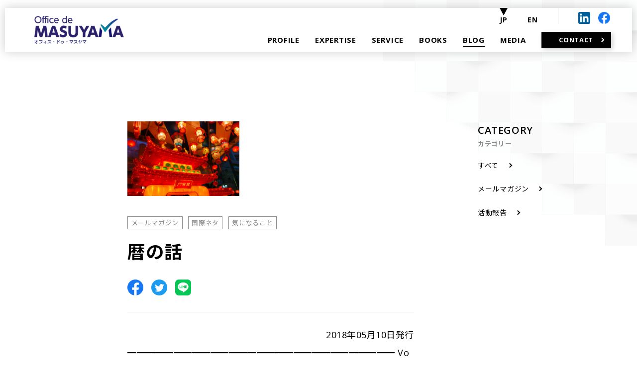

--- FILE ---
content_type: text/html; charset=UTF-8
request_url: https://masuyama-toshikazu.com/blog/mm-vol64-1/
body_size: 43128
content:
<!DOCTYPE html>
<html lang="ja"
	itemscope 
	itemtype="http://schema.org/Article" 
	prefix="og: http://ogp.me/ns#" >
<head>
<meta charset="UTF-8">
<meta http-equiv="X-UA-Compatible" content="IE=edge">
<meta name="viewport" content="width=device-width, initial-scale=1.0, user-scalable=no">
<meta name="format-detection" content="telephone=no, address=no ,email=no">
<meta name="google-site-verification" content="o_baXF7aQryx-EHlIY9UcNQ6quqt5RcUZ4P6kDtDk88" />
<title>暦の話 | Office de MASUYAMA</title>

<!-- All in One SEO Pack 2.4.3.1 by Michael Torbert of Semper Fi Web Design[461,498] -->
<meta name="description"  content="2018年05月10日発行 Vol.64 増 山 と し か ず メ ー ル マ ガ ジ ン 日本をもっと強くしなやかにしたい！ 汗ばむ日があったかと思うと、肌寒い日が訪れたりして、 気まぐれな5月で衣替えに迷いますね。 お体にお気をつけてお過ごしくださいませ。 増山は 先の日本を見据えて頑張ります。 ■　暦の話　■" />

<meta name="keywords"  content="ブログ,メールマガジン,国際ネタ,気になること" />

<link rel="canonical" href="https://masuyama-toshikazu.com/blog/mm-vol64-1/" />
<meta property="og:title" content="暦の話 | Office de MASUYAMA" />
<meta property="og:type" content="article" />
<meta property="og:url" content="https://masuyama-toshikazu.com/blog/mm-vol64-1/" />
<meta property="og:image" content="https://masuyama-toshikazu.com/wp/wp-content/uploads/2018/05/chinese-new-year04-1024x683.jpg" />
<meta property="og:site_name" content="Office de MASUYAMA" />
<meta property="fb:admins" content="100000821184363" />
<meta property="fb:app_id" content="795021753953005" />
<meta property="og:description" content="2018年05月10日発行 Vol.64 増 山 と し か ず メ ー ル マ ガ ジ ン 日本をもっと強くしなやかにしたい！ 汗ばむ日があったかと思うと、肌寒い日が訪れたりして、 気まぐれな5月で衣替えに迷いますね。 お体にお気をつけてお過ごしくださいませ。 増山は 先の日本を見据えて頑張ります。 ■　暦の話　■ 今年の2月16日金曜日、久しぶりのオーストラリアの首都キャンベラでの夜の事です。 現地で旧友や、一緒にセミナーに参加した友人と食事に行ったのですが、もうびっくり。 普段は首都というにはあまりにも静かで落ち着いた街と評判のキャンベラなのですが、 どこもかしこもお祭りやイベントが開催されていて、それはそれは賑やかなのです。 そう、2月16日は今年の旧正月で、それをお祝いしていたのです。 飛行場でも、中国の皇帝に身を扮した店員が、販売活動に勤しんでいました。 一体いつからこんなに旧正月を祝うようになったのでしょうか。 中国をはじめとするアジア諸国の経済力のなせる業？でしょうか。 そもそも旧正月とは、皆さまご存知のように、月の満ち欠けを基準に作った暦、太陰暦上での新年です。 実は中国だけでなく、お隣の韓国や、タイなどの東南アジア諸国でも正月といえば今でも旧正月なのです。 でも不思議です。日本でも旧暦を使っていたのですが、いま日本ではこの旧暦の正月を祝う習慣が残っておらず、現在の暦、太陽暦の1月1日を正月としてお祝いをしています。 （もちろん、地域によっては旧正月のお祝いをしているところもあります） しかし、不思議ですね。 なぜ、日本人はかくも、あっさりと暦を変えてしまったのでしょうか。 一説には明治6年に暦を太陰暦から太陽暦に変えたのですが、実はその年は数年に一度暦の調整で行われる一か月多い閏（うるう）の月があって、一年に13か月ある年だったのです。 明治政府は誕生して間もなく、ひと月多くの給料を役人に支払うことが難しいので、この年に、えいやっと変えてしまったのです。" />
<meta property="article:published_time" content="2018-05-15T08:00:27Z" />
<meta property="article:modified_time" content="2022-01-12T11:04:51Z" />
<meta name="twitter:card" content="summary" />
<meta name="twitter:title" content="暦の話 | Office de MASUYAMA" />
<meta name="twitter:description" content="2018年05月10日発行 Vol.64 増 山 と し か ず メ ー ル マ ガ ジ ン 日本をもっと強くしなやかにしたい！ 汗ばむ日があったかと思うと、肌寒い日が訪れたりして、 気まぐれな5月で衣替えに迷いますね。 お体にお気をつけてお過ごしくださいませ。 増山は 先の日本を見据えて頑張ります。 ■　暦の話　■ 今年の2月16日金曜日、久しぶりのオーストラリアの首都キャンベラでの夜の事です。 現地で旧友や、一緒にセミナーに参加した友人と食事に行ったのですが、もうびっくり。 普段は首都というにはあまりにも静かで落ち着いた街と評判のキャンベラなのですが、 どこもかしこもお祭りやイベントが開催されていて、それはそれは賑やかなのです。 そう、2月16日は今年の旧正月で、それをお祝いしていたのです。 飛行場でも、中国の皇帝に身を扮した店員が、販売活動に勤しんでいました。 一体いつからこんなに旧正月を祝うようになったのでしょうか。 中国をはじめとするアジア諸国の経済力のなせる業？でしょうか。 そもそも旧正月とは、皆さまご存知のように、月の満ち欠けを基準に作った暦、太陰暦上での新年です。 実は中国だけでなく、お隣の韓国や、タイなどの東南アジア諸国でも正月といえば今でも旧正月なのです。 でも不思議です。日本でも旧暦を使っていたのですが、いま日本ではこの旧暦の正月を祝う習慣が残っておらず、現在の暦、太陽暦の1月1日を正月としてお祝いをしています。 （もちろん、地域によっては旧正月のお祝いをしているところもあります） しかし、不思議ですね。 なぜ、日本人はかくも、あっさりと暦を変えてしまったのでしょうか。 一説には明治6年に暦を太陰暦から太陽暦に変えたのですが、実はその年は数年に一度暦の調整で行われる一か月多い閏（うるう）の月があって、一年に13か月ある年だったのです。 明治政府は誕生して間もなく、ひと月多くの給料を役人に支払うことが難しいので、この年に、えいやっと変えてしまったのです。" />
<meta name="twitter:image" content="https://masuyama-toshikazu.com/wp/wp-content/uploads/2018/05/chinese-new-year04-1024x683.jpg" />
<meta itemprop="image" content="https://masuyama-toshikazu.com/wp/wp-content/uploads/2018/05/chinese-new-year04-1024x683.jpg" />
			<script type="text/javascript" >
				window.ga=window.ga||function(){(ga.q=ga.q||[]).push(arguments)};ga.l=+new Date;
				ga('create', 'UA-67832690-1', 'auto');
				// Plugins
				
				ga('send', 'pageview');
			</script>
			<script async src="https://www.google-analytics.com/analytics.js"></script>
			<!-- /all in one seo pack -->
<link rel='dns-prefetch' href='//s.w.org' />
<link rel="alternate" type="application/rss+xml" title="Office de MASUYAMA &raquo; フィード" href="https://masuyama-toshikazu.com/feed/" />
<link rel="alternate" type="application/rss+xml" title="Office de MASUYAMA &raquo; コメントフィード" href="https://masuyama-toshikazu.com/comments/feed/" />
		<script type="text/javascript">
			window._wpemojiSettings = {"baseUrl":"https:\/\/s.w.org\/images\/core\/emoji\/11\/72x72\/","ext":".png","svgUrl":"https:\/\/s.w.org\/images\/core\/emoji\/11\/svg\/","svgExt":".svg","source":{"concatemoji":"https:\/\/masuyama-toshikazu.com\/wp\/wp-includes\/js\/wp-emoji-release.min.js?ver=4.9.26"}};
			!function(e,a,t){var n,r,o,i=a.createElement("canvas"),p=i.getContext&&i.getContext("2d");function s(e,t){var a=String.fromCharCode;p.clearRect(0,0,i.width,i.height),p.fillText(a.apply(this,e),0,0);e=i.toDataURL();return p.clearRect(0,0,i.width,i.height),p.fillText(a.apply(this,t),0,0),e===i.toDataURL()}function c(e){var t=a.createElement("script");t.src=e,t.defer=t.type="text/javascript",a.getElementsByTagName("head")[0].appendChild(t)}for(o=Array("flag","emoji"),t.supports={everything:!0,everythingExceptFlag:!0},r=0;r<o.length;r++)t.supports[o[r]]=function(e){if(!p||!p.fillText)return!1;switch(p.textBaseline="top",p.font="600 32px Arial",e){case"flag":return s([55356,56826,55356,56819],[55356,56826,8203,55356,56819])?!1:!s([55356,57332,56128,56423,56128,56418,56128,56421,56128,56430,56128,56423,56128,56447],[55356,57332,8203,56128,56423,8203,56128,56418,8203,56128,56421,8203,56128,56430,8203,56128,56423,8203,56128,56447]);case"emoji":return!s([55358,56760,9792,65039],[55358,56760,8203,9792,65039])}return!1}(o[r]),t.supports.everything=t.supports.everything&&t.supports[o[r]],"flag"!==o[r]&&(t.supports.everythingExceptFlag=t.supports.everythingExceptFlag&&t.supports[o[r]]);t.supports.everythingExceptFlag=t.supports.everythingExceptFlag&&!t.supports.flag,t.DOMReady=!1,t.readyCallback=function(){t.DOMReady=!0},t.supports.everything||(n=function(){t.readyCallback()},a.addEventListener?(a.addEventListener("DOMContentLoaded",n,!1),e.addEventListener("load",n,!1)):(e.attachEvent("onload",n),a.attachEvent("onreadystatechange",function(){"complete"===a.readyState&&t.readyCallback()})),(n=t.source||{}).concatemoji?c(n.concatemoji):n.wpemoji&&n.twemoji&&(c(n.twemoji),c(n.wpemoji)))}(window,document,window._wpemojiSettings);
		</script>
		<style type="text/css">
img.wp-smiley,
img.emoji {
	display: inline !important;
	border: none !important;
	box-shadow: none !important;
	height: 1em !important;
	width: 1em !important;
	margin: 0 .07em !important;
	vertical-align: -0.1em !important;
	background: none !important;
	padding: 0 !important;
}
</style>
<link rel='stylesheet' id='contact-form-7-css'  href='https://masuyama-toshikazu.com/wp/wp-content/plugins/contact-form-7/includes/css/styles.css?ver=4.9.2' type='text/css' media='all' />
<link rel='stylesheet' id='font-awesome-css'  href='https://masuyama-toshikazu.com/wp/wp-content/plugins/download-manager/assets/font-awesome/css/font-awesome.min.css?ver=4.9.26' type='text/css' media='all' />
<link rel='stylesheet' id='wpdm-bootstrap-css'  href='https://masuyama-toshikazu.com/wp/wp-content/plugins/download-manager/assets/bootstrap/css/bootstrap.css?ver=4.9.26' type='text/css' media='all' />
<link rel='stylesheet' id='wpdm-front-css'  href='https://masuyama-toshikazu.com/wp/wp-content/plugins/download-manager/assets/css/front.css?ver=4.9.26' type='text/css' media='all' />
<link rel='stylesheet' id='lbwps-lib-css'  href='https://masuyama-toshikazu.com/wp/wp-content/plugins/lightbox-photoswipe/lib/photoswipe.css?ver=2.99' type='text/css' media='all' />
<link rel='stylesheet' id='photoswipe-skin-css'  href='https://masuyama-toshikazu.com/wp/wp-content/plugins/lightbox-photoswipe/lib/skins/default/skin.css?ver=2.99' type='text/css' media='all' />
<link rel='stylesheet' id='sm-style-css'  href='https://masuyama-toshikazu.com/wp/wp-content/plugins/wp-show-more/wpsm-style.css?ver=4.9.26' type='text/css' media='all' />
<link rel='stylesheet' id='wpdm-button-templates-css'  href='https://masuyama-toshikazu.com/wp/wp-content/plugins/wpdm-button-templates/buttons.css?ver=4.9.26' type='text/css' media='all' />
<link rel='stylesheet' id='masuyama-style-css'  href='https://masuyama-toshikazu.com/wp/wp-content/themes/masuyama/css/style.css?ver=241219125329' type='text/css' media='all' />
<link rel='stylesheet' id='font-awesome-style-css'  href='https://masuyama-toshikazu.com/wp/wp-content/themes/masuyama/css/font-awesome.min.css?ver=2.0.0' type='text/css' media='all' />
<script type='text/javascript'>
/* <![CDATA[ */
var tmp_path = {"temp_uri":"https:\/\/masuyama-toshikazu.com\/wp\/wp-content\/themes\/masuyama","home_url":"https:\/\/masuyama-toshikazu.com"};
/* ]]> */
</script>
<script type='text/javascript' src='https://masuyama-toshikazu.com/wp/wp-content/themes/masuyama?ver=1'></script>
<script type='text/javascript' src='https://masuyama-toshikazu.com/wp/wp-content/themes/masuyama/js/jquery.min.js?ver=1.12.2'></script>
<script type='text/javascript' src='https://masuyama-toshikazu.com/wp/wp-content/plugins/download-manager/assets/bootstrap/js/bootstrap.min.js?ver=4.9.26'></script>
<script type='text/javascript' src='https://masuyama-toshikazu.com/wp/wp-content/plugins/download-manager/assets/js/front.js?ver=4.9.26'></script>
<script type='text/javascript' src='https://masuyama-toshikazu.com/wp/wp-content/plugins/download-manager/assets/js/chosen.jquery.min.js?ver=4.9.26'></script>
<script type='text/javascript' src='https://masuyama-toshikazu.com/wp/wp-content/plugins/lightbox-photoswipe/lib/photoswipe.min.js?ver=2.99'></script>
<script type='text/javascript' src='https://masuyama-toshikazu.com/wp/wp-content/plugins/lightbox-photoswipe/lib/photoswipe-ui-default.min.js?ver=2.99'></script>
<script type='text/javascript'>
/* <![CDATA[ */
var lbwps_options = {"label_facebook":"Share on Facebook","label_twitter":"Tweet","label_pinterest":"Pin it","label_download":"Download image","label_copyurl":"Copy image URL","share_facebook":"0","share_twitter":"0","share_pinterest":"0","share_download":"0","share_direct":"0","share_copyurl":"0","share_custom_label":"","share_custom_link":"","wheelmode":"close","close_on_drag":"1","history":"1","show_counter":"0","show_fullscreen":"0","show_zoom":"1","show_caption":"0","loop":"0","pinchtoclose":"1","taptotoggle":"1","spacing":"12","close_on_click":"1","fulldesktop":"0","use_alt":"0","desktop_slider":"1","idletime":"4000"};
/* ]]> */
</script>
<script type='text/javascript' src='https://masuyama-toshikazu.com/wp/wp-content/plugins/lightbox-photoswipe/js/frontend.min.js?ver=2.99'></script>
<script type='text/javascript' src='https://masuyama-toshikazu.com/wp/wp-content/plugins/duracelltomi-google-tag-manager/js/gtm4wp-form-move-tracker.js?ver=1.7.2'></script>
<meta name="generator" content="WordPress Download Manager 2.9.69" />
<link rel='https://api.w.org/' href='https://masuyama-toshikazu.com/wp-json/' />
<link rel="alternate" type="application/json+oembed" href="https://masuyama-toshikazu.com/wp-json/oembed/1.0/embed?url=https%3A%2F%2Fmasuyama-toshikazu.com%2Fblog%2Fmm-vol64-1%2F" />
<link rel="alternate" type="text/xml+oembed" href="https://masuyama-toshikazu.com/wp-json/oembed/1.0/embed?url=https%3A%2F%2Fmasuyama-toshikazu.com%2Fblog%2Fmm-vol64-1%2F&#038;format=xml" />

        <script>
            var wpdm_site_url = 'https://masuyama-toshikazu.com/wp/';
            var wpdm_home_url = 'https://masuyama-toshikazu.com/';
            var ajax_url = 'https://masuyama-toshikazu.com/wp/wp-admin/admin-ajax.php';
            var wpdm_ajax_url = 'https://masuyama-toshikazu.com/wp/wp-admin/admin-ajax.php';
            var wpdm_ajax_popup = '0';
        </script>


        
<!-- Google Tag Manager for WordPress by DuracellTomi - http://duracelltomi.com -->
<script data-cfasync="false" type="text/javascript">
	var gtm4wp_datalayer_name = "dataLayer";
	var dataLayer = dataLayer || [];
	dataLayer.push({"pagePostType":"post","pagePostType2":"single-post","pageCategory":["blog","mail-mag","international","interest"],"pagePostAuthor":"TC"});
</script>
<script data-cfasync="false">(function(w,d,s,l,i){w[l]=w[l]||[];w[l].push({'gtm.start':
new Date().getTime(),event:'gtm.js'});var f=d.getElementsByTagName(s)[0],
j=d.createElement(s),dl=l!='dataLayer'?'&l='+l:'';j.async=true;j.src=
'//www.googletagmanager.com/gtm.'+'js?id='+i+dl;f.parentNode.insertBefore(j,f);
})(window,document,'script','dataLayer','GTM-5GL8CZT');</script>
<script data-cfasync="false">(function(w,d,s,l,i){w[l]=w[l]||[];w[l].push({'gtm.start':
new Date().getTime(),event:'gtm.js'});var f=d.getElementsByTagName(s)[0],
j=d.createElement(s),dl=l!='dataLayer'?'&l='+l:'';j.async=true;j.src=
'//www.googletagmanager.com/gtm.'+'js?id='+i+dl;f.parentNode.insertBefore(j,f);
})(window,document,'script','dataLayer','GTM-MN5PTB5');</script>
<!-- End Google Tag Manager -->
<!-- End Google Tag Manager for WordPress by DuracellTomi --><link rel="icon" href="https://masuyama-toshikazu.com/wp/wp-content/uploads/2022/01/favicon-100x100.png" sizes="32x32" />
<link rel="icon" href="https://masuyama-toshikazu.com/wp/wp-content/uploads/2022/01/favicon.png" sizes="192x192" />
<link rel="apple-touch-icon-precomposed" href="https://masuyama-toshikazu.com/wp/wp-content/uploads/2022/01/favicon-180x180.png" />
<meta name="msapplication-TileImage" content="https://masuyama-toshikazu.com/wp/wp-content/uploads/2022/01/favicon.png" />
</head>
<body class="post-template-default single single-post postid-3405 single-format-standard">
<!-- [Google Tag Manager Plugin] -->

<!-- Google Tag Manager (noscript) -->
<noscript><iframe src="//www.googletagmanager.com/ns.html?id=GTM-5GL8CZT"
height="0" width="0" style="display:none;visibility:hidden"></iframe></noscript>
<noscript><iframe src="//www.googletagmanager.com/ns.html?id=GTM-MN5PTB5"
height="0" width="0" style="display:none;visibility:hidden"></iframe></noscript>
<!-- End Google Tag Manager (noscript) --><!-- conversion tag start -->
<script type="text/javascript">
var img = document.createElement('img');
var url = encodeURIComponent(location.href);
img.setAttribute("src", "//redirect.masuyama-toshikazu.com/gpu/r.i?goalUrl="+url);
img.style.display="none";
document.body.appendChild(img);
</script>
<!-- conversion tag end -->
<div id="wrapper" class="l-wrapper">
  <header id="header" class="l-header">
    <div class="l-header__inner">
      <div class="l-header__left">
        <h1 class="l-header__logo">
          <a href="https://masuyama-toshikazu.com">
            <img class="l-header__logo-img" src="https://masuyama-toshikazu.com/wp/wp-content/themes/masuyama/image/share/logo.png" alt="Office de MASUYAMA オフィス・ドゥ・マスヤマ" width="232" height="72">
            <img class="l-header__logo-img_open" src="https://masuyama-toshikazu.com/wp/wp-content/themes/masuyama/image/share/logo_white.png" alt="Office de MASUYAMA オフィス・ドゥ・マスヤマ" width="232" height="72">
          </a>
        </h1>
      </div>
      <div class="l-header__right">
        <div class="l-header__right-top">

          <div class="l-header__lang">
            <div class="l-header__lang-select_ja l-header__lang-select">
              <p><span>JP</span></p>
            </div>
            <div class="l-header__lang-select">
              <p>
                <a href="https://masuyama-toshikazu.com/english/"><span>EN</span></a>
              </p>
            </div>
          </div>

          <div class="l-header__sns">
            <div class="l-header__sns-logo l-header__sns-logo_linkedin">
              <p>
                <a href="https://www.linkedin.com/in/toshikazu-masuyama-%E5%A2%97%E5%B1%B1-%E5%A3%BD%E4%B8%80-472b001aa/" target="_blank"><img src="https://masuyama-toshikazu.com/wp/wp-content/themes/masuyama/image/share/linkedin.png" alt="linkedin" width="30" height="30"></a>
              </p>
            </div>
            <div class="l-header__sns-logo l-header__sns-logo_facebook">
              <p>
                <a href="https://www.facebook.com/masuyama.toshikazu.office/" target="_blank"><img src="https://masuyama-toshikazu.com/wp/wp-content/themes/masuyama/image/share/facebook.png" alt="facebook" width="30" height="30"></a>
              </p>
            </div>
          </div>
        </div>

        <div class="l-header__right-bottom">
          <div class="header-menuBtn"><span></span></div>
<nav id="header-nav" class="l-header-nav"><ul class="l-header-nav__list"><li class="menu-item menu-item-type-post_type menu-item-object-page menu-item-2703"><a href="https://masuyama-toshikazu.com/profile/"><span>PROFILE<br class="sp" /><span class="sp">増山としかずのプロフィール</span></span></a></li>
<li class="menu-item menu-item-type-post_type menu-item-object-page menu-item-5885"><a href="https://masuyama-toshikazu.com/expertise/"><span>EXPERTISE<br class="sp" /><span class="sp">当事務所の強み</span></span></a></li>
<li class="menu-item menu-item-type-post_type menu-item-object-page menu-item-5596"><a href="https://masuyama-toshikazu.com/service/"><span>SERVICE<br class="sp" /><span class="sp">サービス</span></span></a></li>
<li class="menu-item menu-item-type-post_type menu-item-object-page menu-item-5597"><a href="https://masuyama-toshikazu.com/books/"><span>BOOKS<br class="sp" /><span class="sp">著書</span></span></a></li>
<li class="menu-item menu-item-type-taxonomy menu-item-object-category current-post-ancestor current-menu-parent current-post-parent menu-item-5598"><a href="https://masuyama-toshikazu.com/category/blog/"><span>BLOG<br class="sp" /><span class="sp">ブログ</span></span></a></li>
<li class="menu-item menu-item-type-taxonomy menu-item-object-category menu-item-5599"><a href="https://masuyama-toshikazu.com/category/media/"><span>MEDIA<br class="sp" /><span class="sp">メディア</span></span></a></li>
<li class="menu-item menu-item-type-post_type menu-item-object-page menu-item-5600"><a href="https://masuyama-toshikazu.com/inquiry/"><span>CONTACT<span class="sp">お問い合わせはこちら</span></span></a></li>
</ul></nav>        </div>
      </div>
    </div>
  </header>
  <main id="main" class="l-main">

  <div class="wrapper second" id="blog-under">    <div class="content">      <div class="content__inner">
<div class="container container--narrow container--pd-sm">
  <article id="post-3405" class="entry post-3405 post type-post status-publish format-standard has-post-thumbnail hentry category-blog category-mail-mag category-international category-interest">
<!--
    <div class="breadcrumb-home" itemprop="breadcrumb"><ol itemscope itemtype="http://schema.org/BreadcrumbList"><li class="breadcrumb-item" itemscope itemtype="http://schema.org/ListItem" itemprop="itemListElement"><span class="fa fa-home fa-fw"></span><a href="https://masuyama-toshikazu.com"><span itemprop="name">ホーム<meta itemprop="position" content="1" /></span></a></li><li class="breadcrumb-item"><a href="https://masuyama-toshikazu.com/category/news/">記事一覧</a></li><li class="breadcrumb-item" itemscope itemtype="http://schema.org/ListItem" itemprop="itemListElement"><a href="https://masuyama-toshikazu.com/category/blog/"><span itemprop="name">ブログ<meta itemprop="position" content="2" /></span></a></li><li class="breadcrumb-item"><a href="https://masuyama-toshikazu.com/blog/mm-vol64-1/">記事詳細</a></li></ol></div>-->

    <div class="content__inner__mv">
                  <img width="150" height="100" src="https://masuyama-toshikazu.com/wp/wp-content/uploads/2018/05/chinese-new-year04.jpg" class="entry-thumnail wp-post-image" alt="暦の話" />            </div>

    <ul class="post-meta">
<!--
      <li class="post-meta__date"><time datetime="2018-05-15">2018/05/15</time></li>
-->
            <li class="content__inner__category">
        <span>メールマガジン</span>
      </li>
            <li class="content__inner__category">
        <span>国際ネタ</span>
      </li>
            <li class="content__inner__category">
        <span>気になること</span>
      </li>
      <!--
            <li class="content__inner__category">
        <span>ブログ</span>
      </li>
            <li class="content__inner__category">
        <span>メールマガジン</span>
      </li>
            <li class="content__inner__category">
        <span>国際ネタ</span>
      </li>
            <li class="content__inner__category">
        <span>気になること</span>
      </li>
      -->
    </ul>

    <h2 class="content__inner__title">暦の話</h2>

    <div class="content__inner__icon">
      <a href="https://www.facebook.com/share.php?u=https://masuyama-toshikazu.com/blog/mm-vol64-1/" rel="nofollow" target="_blank"><img src="https://masuyama-toshikazu.com/wp/wp-content/themes/masuyama/image/share/icon__facebook.png" alt="facebook"></a>
      <a href="https://twitter.com/share?url=https://masuyama-toshikazu.com/blog/mm-vol64-1/&text=暦の話" rel="nofollow" target="_blank"><img src="https://masuyama-toshikazu.com/wp/wp-content/themes/masuyama/image/share/icon__twitter.png" alt="twitter" target="_blank"></a>
      <a href="https://social-plugins.line.me/lineit/share?url=https://masuyama-toshikazu.com/blog/mm-vol64-1/" target="_blank" rel="nofollow"><img src="https://masuyama-toshikazu.com/wp/wp-content/themes/masuyama/image/share/icon__line.png" alt="line"></a>
    </div>

    <div class="content__inner__article">
      <p style="text-align: right;">2018年05月10日発行</p>
<p>━━━━━━━━━━━━━━━━━━━━━━━━━━━━━ Vol.64</p>
<p>増 山 と し か ず メ ー ル マ ガ ジ ン</p>
<p>日本をもっと強くしなやかにしたい！</p>
<p>━━━━━━━━━━━━━━━━━━━━━━━━━━━━━━━━</p>
<p>汗ばむ日があったかと思うと、肌寒い日が訪れたりして、<br />
気まぐれな5月で衣替えに迷いますね。</p>
<p>お体にお気をつけてお過ごしくださいませ。</p>
<p>増山は<br />
先の日本を見据えて頑張ります。</p>
<p>──────────────────────<br />
■　暦の話　■<br />
──────────────────────</p>
<p><a href="https://masuyama-toshikazu.com/wp/wp-content/uploads/2018/05/chinese-new-year04.jpg" data-lightbox="image-set" data-lbwps-width="1024" data-lbwps-height="683"><img class="aligncenter wp-image-3407 size-large" src="https://masuyama-toshikazu.com/wp/wp-content/uploads/2018/05/chinese-new-year04-1024x683.jpg" alt="" width="1024" height="683" /></a></p>
<p>今年の2月16日金曜日、久しぶりのオーストラリアの首都キャンベラでの夜の事です。</p>
<p>現地で旧友や、一緒にセミナーに参加した友人と食事に行ったのですが、もうびっくり。</p>
<p>普段は首都というにはあまりにも静かで落ち着いた街と評判のキャンベラなのですが、<br />
どこもかしこもお祭りやイベントが開催されていて、それはそれは賑やかなのです。</p>
<p>&nbsp;</p>
<p>そう、2月16日は今年の旧正月で、それをお祝いしていたのです。</p>
<p>&nbsp;</p>
<p>飛行場でも、中国の皇帝に身を扮した店員が、販売活動に勤しんでいました。<br />
一体いつからこんなに旧正月を祝うようになったのでしょうか。<br />
中国をはじめとするアジア諸国の経済力のなせる業？でしょうか。</p>
<p>&nbsp;</p>
<p>そもそも旧正月とは、皆さまご存知のように、月の満ち欠けを基準に作った暦、太陰暦上での新年です。<br />
実は中国だけでなく、お隣の韓国や、タイなどの東南アジア諸国でも正月といえば今でも旧正月なのです。</p>
<p>&nbsp;</p>
<p>でも不思議です。日本でも旧暦を使っていたのですが、いま日本ではこの旧暦の正月を祝う習慣が残っておらず、現在の暦、太陽暦の1月1日を正月としてお祝いをしています。<br />
（もちろん、地域によっては旧正月のお祝いをしているところもあります）</p>
<p>しかし、不思議ですね。<br />
なぜ、日本人はかくも、あっさりと暦を変えてしまったのでしょうか。<br />
一説には明治6年に暦を太陰暦から太陽暦に変えたのですが、実はその年は数年に一度暦の調整で行われる一か月多い閏（うるう）の月があって、一年に13か月ある年だったのです。</p>
<p>&nbsp;</p>
<p>明治政府は誕生して間もなく、ひと月多くの給料を役人に支払うことが難しいので、この年に、えいやっと変えてしまったのです。<br />
なかなか大胆な財政削減方法です。あながち冗談ともいえなくもない事の発端です。</p>
<p>&nbsp;</p>
<p>これは私の推測ですが、日本国民には他の国と違って統一的な元号があり、明治以前は突然、暦というか年の名前が変わったりするので、暦が変わることに対してアレルギーがなくすんなりと暦を変えることを受け入れたのではないかと思うのです。</p>
<p>物事の変化に迅速に対応できない日本ともいわれますが、いったん決まれば、あっという間に暦さえも変えてそれに順応する。<br />
そんな日本人はアジアの中でもやはり特殊といえましょう。</p>
<p>&nbsp;</p>
<p>毎年、2月前後に旧正月がくると日本国内は、アジアの人々でごった返します。</p>
<p>また、政府は働き方改革でどうしたら生産性が上がるか、働く人の給料を上げたらいいかなど議論がなされています。<br />
いっそ太陰暦に戻して、3年に一度一年を13か月にしては？<br />
などなど考えは、まとまらない中どんどん広がっていきます。</p>
<p>&nbsp;</p>
<p>来年、2019年5月1日には、元号が変わります。もう一年をきりましたね。</p>
<p>日本人は、いったん変わるとなると、時には気づかないうちに一方向に流れていってしまう危険性もあります。<br />
この日本人の特性をどう生かしていくべきかいろいろと考えていた次第です。</p>
<p>&nbsp;</p>
<p>──────────────────────<br />
■　後援会『増山としかずの会』へのお誘い<br />
──────────────────────</p>
<p>日頃より『増山としかずの会』へのご支援、ご協力をいただき誠にありがとうございます。</p>
<p>これまで会費無料で後援会を運営して参りましたが、今後も後援会活動を充実させ、政治活動を続けていくためには、どうしても資金（事務所維持運営費、交通費など諸経費）が必要です。</p>
<p>つきましては増山としかずの活動を資金的にも支えて頂ける個人の<wbr />方向けに有料会員制を導入しております。<br />
年会費は、一口一万円としております。<br />
<a href="https://masuyama-toshikazu.com/support/" target="_blank" rel="noopener">詳細はホームページをご参照ください</a>。<br />
後援会申込書のダウンロードもできます。</p>
<p>今後ともより一層のお力添えを、何卒よろしくお願いいたします。</p>
<p>&nbsp;</p>
<p>（増山としかず）</p>
<p>&nbsp;</p>
<p>──────────────────────<br />
［増山としかずメールマガジン『日本をもっと強くしなやかにしたい！』］<br />
・発行：増山としかずの会（中小・小規模事業を元気にする会）<br />
TEL：050-3736-4056 , 03-6303-3056<br />
FAX：03-6303-3094<br />
・ホームページ：<a href="https://masuyama-toshikazu.com/">https://masuyama-toshikazu.com/</a><br />
・お問い合わせ：<a href="https://masuyama-toshikazu.com/inquiry/">https://masuyama-toshikazu.com/inquiry/</a><br />
・メールマガジン購読解除：<a href="http://form.masuyama-toshikazu.com/fm/mailUserExt/showUnregisterForm?gpid=rKhP148GK3TtuEjYqubdY" target="_blank" rel="noopener">http://form.masuyama-toshikazu.com/fm/mailUserExt/showUnregisterForm?gpid=rKhP148GK3TtuEjYqubdY</a></p>
<p>Copyright(C)2018 増山としかずの会 掲載記事の無断転載を禁じます。<br />
──────────────────────</p>
    </div>
      </article>
</div>

    </div>
  </div>


  <div id="category" class="category-navi pc">
    <div class="category-navi__title">CATEGORY</div>
    <div class="category-navi__subtitle">カテゴリー</div>
<ul class="archive-list__nav"><li class="menu-item menu-item-type-taxonomy menu-item-object-category current-post-ancestor current-menu-parent current-post-parent menu-item-5566"><a href="https://masuyama-toshikazu.com/category/blog/"><span>すべて</span></a></li>
<li class="menu-item menu-item-type-taxonomy menu-item-object-category current-post-ancestor current-menu-parent current-post-parent menu-item-5567"><a href="https://masuyama-toshikazu.com/category/blog/mail-mag/"><span>メールマガジン</span></a></li>
<li class="menu-item menu-item-type-taxonomy menu-item-object-category menu-item-5568"><a href="https://masuyama-toshikazu.com/category/blog/activity/"><span>活動報告</span></a></li>
</ul>  </div>
</div>

  </main>
  <div id="contact" class="l-bottom-contact">
    <div class="l-bottom-contact__caption">
      <p>CONTACT</p>
      <p class="l-bottom-contact__caption-sub">お問い合わせ</p>
    </div>
    <div class="l-bottom-contact__link">
      <a class="l-bottom-contact__link-button" href="https://masuyama-toshikazu.com/inquiry/">
        <span>お問い合わせはこちら</span>
      </a>
    </div>
  </div>
  <footer id="footer" class="l-footer">
    <div class="l-footer__inner">
      <div class="l-footer__main">
        <div class="l-footer__left">
          <div class="l-footer__logo">
            <a href="https://masuyama-toshikazu.com">
              <img class="l-footer__logo-img" src="https://masuyama-toshikazu.com/wp/wp-content/themes/masuyama/image/share/logo.png" alt="Office de MASUYAMA オフィス・ドゥ・マスヤマ" width="232" height="72">
            </a>
          </div>
        </div>

        <div class="l-footer__right l-footer-nav-parent">
<nav id="footer-nav" class="l-footer-nav"><ul class="l-footer-nav__list"><li class="menu-item menu-item-type-post_type menu-item-object-page menu-item-5589"><a href="https://masuyama-toshikazu.com/profile/">PROFILE</a></li>
<li class="menu-item menu-item-type-post_type menu-item-object-page menu-item-5886"><a href="https://masuyama-toshikazu.com/expertise/">EXPERTISE</a></li>
<li class="menu-item menu-item-type-post_type menu-item-object-page menu-item-5591"><a href="https://masuyama-toshikazu.com/service/">SERVICE</a></li>
<li class="menu-item menu-item-type-post_type menu-item-object-page menu-item-5592"><a href="https://masuyama-toshikazu.com/books/">BOOKS</a></li>
<li class="menu-item menu-item-type-taxonomy menu-item-object-category current-post-ancestor current-menu-parent current-post-parent menu-item-5593"><a href="https://masuyama-toshikazu.com/category/blog/">BLOG</a></li>
<li class="menu-item menu-item-type-taxonomy menu-item-object-category menu-item-5594"><a href="https://masuyama-toshikazu.com/category/media/">MEDIA</a></li>
<li class="menu-item menu-item-type-post_type menu-item-object-page menu-item-5595"><a href="https://masuyama-toshikazu.com/inquiry/">CONTACT</a></li>
</ul></nav>        </div>
      </div>
      <div class="l-footer__misc">
        <div class="l-footer__left">

          <div class="l-footer__misc-link">
            <ul class="l-footer__misc-link-list">
              <li class="l-footer__misc-link-item"><a class="l-footer__misc-link-a" target="_blank" href="http://goo.gl/JM69LD">メールマガジン購読</a></li>
              <li class="l-footer__misc-link-item"><a class="l-footer__misc-link-a" href="https://masuyama-toshikazu.com/privacy/">プライバシーポリシー</a></li>
              <li class="l-footer__misc-link-item"><a class="l-footer__misc-link-a" href="https://masuyama-toshikazu.com/sitemap/">サイトマップ</a></li>
            </ul>
          </div>

          <div class="l-footer__sns">
            <div class="l-footer__sns-logo l-footer__sns-logo_facebook">
              <p>
                <a href="https://www.facebook.com/masuyama.toshikazu.office/" target="_blank"><img src="https://masuyama-toshikazu.com/wp/wp-content/themes/masuyama/image/share/facebook.png" alt="facebook" width="24" height="24"></a>
              </p>
            </div>
            <div class="l-footer__sns-logo l-footer__sns-logo_linkedin">
              <p>
                <a href="https://www.linkedin.com/in/toshikazu-masuyama-%E5%A2%97%E5%B1%B1-%E5%A3%BD%E4%B8%80-472b001aa/" target="_blank"><img src="https://masuyama-toshikazu.com/wp/wp-content/themes/masuyama/image/share/linkedin.png" alt="linkedin" width="24" height="24"></a>
              </p>
            </div>
          </div>
        </div>
        <div class="l-footer__right">
          <div class="l-footer__copyright"><small>&copy; 2022 Masuyama Toshikazu Office All Rights Reserved.</small></div>
        </div>
      </div>
    </div>
  </footer>
</div>

<div class="l-header__menu_sp">

          <div class="l-header__menu_language">
            <div class="l-header__lang-select_ja l-header__lang-select">
              <p><span>JP</span></p>
            </div>
            <div class="l-header__lang-select">
              <p>
                <a href="https://masuyama-toshikazu.com/english/"><span>EN</span></a>
              </p>
            </div>
          </div>

<nav id="header-nav" class="l-header-nav sp-nav"><ul class="l-header-nav__list"><li class="menu-item menu-item-type-post_type menu-item-object-page menu-item-2703"><a href="https://masuyama-toshikazu.com/profile/"><span>PROFILE<br class="sp" /><span class="sp">増山としかずのプロフィール</span></span></a></li>
<li class="menu-item menu-item-type-post_type menu-item-object-page menu-item-5885"><a href="https://masuyama-toshikazu.com/expertise/"><span>EXPERTISE<br class="sp" /><span class="sp">当事務所の強み</span></span></a></li>
<li class="menu-item menu-item-type-post_type menu-item-object-page menu-item-5596"><a href="https://masuyama-toshikazu.com/service/"><span>SERVICE<br class="sp" /><span class="sp">サービス</span></span></a></li>
<li class="menu-item menu-item-type-post_type menu-item-object-page menu-item-5597"><a href="https://masuyama-toshikazu.com/books/"><span>BOOKS<br class="sp" /><span class="sp">著書</span></span></a></li>
<li class="menu-item menu-item-type-taxonomy menu-item-object-category current-post-ancestor current-menu-parent current-post-parent menu-item-5598"><a href="https://masuyama-toshikazu.com/category/blog/"><span>BLOG<br class="sp" /><span class="sp">ブログ</span></span></a></li>
<li class="menu-item menu-item-type-taxonomy menu-item-object-category menu-item-5599"><a href="https://masuyama-toshikazu.com/category/media/"><span>MEDIA<br class="sp" /><span class="sp">メディア</span></span></a></li>
<li class="menu-item menu-item-type-post_type menu-item-object-page menu-item-5600"><a href="https://masuyama-toshikazu.com/inquiry/"><span>CONTACT<span class="sp">お問い合わせはこちら</span></span></a></li>
</ul></nav>
</div>

<div class="pswp" tabindex="-1" role="dialog" aria-hidden="true">
    <div class="pswp__bg"></div>
    <div class="pswp__scroll-wrap">
        <div class="pswp__container">
            <div class="pswp__item"></div>
            <div class="pswp__item"></div>
            <div class="pswp__item"></div>
        </div>
        <div class="pswp__ui pswp__ui--hidden">
            <div class="pswp__top-bar">
                <div class="pswp__counter"></div>
                <button class="pswp__button pswp__button--close" title="Close (Esc)"></button>
                <button class="pswp__button pswp__button--share" title="Share"></button>
                <button class="pswp__button pswp__button--fs" title="Toggle fullscreen"></button>
                <button class="pswp__button pswp__button--zoom" title="Zoom in/out"></button>
                <div class="pswp__preloader">
                    <div class="pswp__preloader__icn">
                      <div class="pswp__preloader__cut">
                        <div class="pswp__preloader__donut"></div>
                      </div>
                    </div>
                </div>
            </div>
            <div class="pswp__share-modal pswp__share-modal--hidden pswp__single-tap">
                <div class="pswp__share-tooltip">
                </div> 
            </div>
            <button class="pswp__button pswp__button--arrow--left" title="Previous (arrow left)"></button>
            <button class="pswp__button pswp__button--arrow--right" title="Next (arrow right)"></button>
            <div class="pswp__caption">
                <div class="pswp__caption__center"></div>
            </div>
        </div>
    </div>
</div><script type='text/javascript'>
/* <![CDATA[ */
var wpcf7 = {"apiSettings":{"root":"https:\/\/masuyama-toshikazu.com\/wp-json\/contact-form-7\/v1","namespace":"contact-form-7\/v1"},"recaptcha":{"messages":{"empty":"\u3042\u306a\u305f\u304c\u30ed\u30dc\u30c3\u30c8\u3067\u306f\u306a\u3044\u3053\u3068\u3092\u8a3c\u660e\u3057\u3066\u304f\u3060\u3055\u3044\u3002"}}};
/* ]]> */
</script>
<script type='text/javascript' src='https://masuyama-toshikazu.com/wp/wp-content/plugins/contact-form-7/includes/js/scripts.js?ver=4.9.2'></script>
<script type='text/javascript' src='https://masuyama-toshikazu.com/wp/wp-includes/js/jquery/jquery.form.min.js?ver=4.2.1'></script>
<script type='text/javascript' src='https://masuyama-toshikazu.com/wp/wp-content/plugins/wp-show-more/wpsm-script.js?ver=1.0.1'></script>
<script type='text/javascript' src='https://masuyama-toshikazu.com/wp/wp-content/themes/masuyama/js/jquery.cookie.js?ver=1.3.1'></script>
<script type='text/javascript' src='https://masuyama-toshikazu.com/wp/wp-content/themes/masuyama/js/magazin/hash.js?ver=4.9.26'></script>
<script type='text/javascript' src='https://masuyama-toshikazu.com/wp/wp-content/themes/masuyama/js/magazin/modernizr.2.5.3.min.js?ver=4.9.26'></script>
<script type='text/javascript' src='https://masuyama-toshikazu.com/wp/wp-content/themes/masuyama/js/functions.js?ver=2.0.0'></script>
<script type='text/javascript' src='https://masuyama-toshikazu.com/wp/wp-includes/js/wp-embed.min.js?ver=4.9.26'></script>
</body>
</html>

--- FILE ---
content_type: text/html
request_url: https://masuyama-toshikazu.com/wp/wp-content/themes/masuyama?ver=1
body_size: 265
content:
<br />
<b>Fatal error</b>:  Call to undefined function get_header() in <b>/export/sd212/www/jp/r/e/gmoserver/3/1/sd0808931/masuyama-toshikazu.com/wordpress-4.2.2-ja-jetpack-undernavicontrol/wp-content/themes/masuyama/index.php</b> on line <b>1</b><br />


--- FILE ---
content_type: text/css
request_url: https://masuyama-toshikazu.com/wp/wp-content/plugins/download-manager/assets/css/front.css?ver=4.9.26
body_size: 121019
content:
@import url('https://fonts.googleapis.com/css?family=Montserrat:300,400,700');

.w3eden .btn.wpdm-clear,
.w3eden .clear {
    clear: both;
}
.w3eden .no-radius {
    border-radius: 0 !important;
}
.w3eden .btn.wpdm-category {
    border: 0px;
    border-bottom: 0px solid #ccc;
}
.w3eden .table th a {
    font-weight: 700;
}
.w3eden .btn.wpdm-front h3.title {
    font-family: 'Montserrat';
    margin: 10px 0 5px 10px;
    font-size: 14pt;
}
.w3eden .qdb {
    background: #0073ff;
    text-decoration: none;
    color: #fff;
    padding: 5px 7px;
    font-size: 8pt;
    -webkit-border-radius: 3px;
    -moz-border-radius: 3px;
    border-radius: 3px;
}
.w3eden #loginform {
    margin-top: 20px;
}
.w3eden #loginform .alert{
    border-radius: 0 !important;
}
.w3eden .btn.wpdm-category-list li {
    clear: both;
}
.w3eden .btn.wpdm-category-list {
    list-style: none;
}
.w3eden .download_link label {
    width: 60px;
    display: block;
    font-size: 10px;
}
.w3eden .cat-page-tilte {
    padding: 0px 5px 10px 0px;
    border: 0px;
    border-top: 1px dotted #666;
    font-size: 11pt;
}
.w3eden .cat-page-tilte legend {
    padding-right: 5px;
}
.w3eden .wpdm-loading {
    -webkit-border-radius: 3px;
    -moz-border-radius: 3px;
    border-radius: 3px;
    background: #aa0000;
    color: #ffffff;
    padding: 7px 15px;
    position: absolute;
    font-size: 12px;
    font-weight: bold;
    z-index: 999999;
}
.w3eden .btn.wpdm-email2dl {
    text-align: center;
    background: #ffffff;
    width: 70%;
    margin: 10px auto;
    border: 4px solid #eee;
}
.w3eden .btn.wpdm-email2dl .wcon {
    padding: 10px;
    border: 1px solid #ccc;
    font-size: 10pt;
}
.w3eden .btn.wpdm-email2dl input[type=button]:active {
    background-color: #f4f4f4;
    background-image: -moz-linear-gradient(top, #f6f6f6, #f1f1f1);
    background-image: -ms-linear-gradient(top, #f6f6f6, #f1f1f1);
    background-image: -webkit-gradient(linear, 0 0, 0 100%, from(#f6f6f6), to(#f1f1f1));
    background-image: -webkit-linear-gradient(top, #f6f6f6, #f1f1f1);
    background-image: -o-linear-gradient(top, #f6f6f6, #f1f1f1);
    background-image: linear-gradient(top, #f6f6f6, #f1f1f1);
    background-repeat: repeat-x;
    filter: progid:DXImageTransform.Microsoft.gradient(startColorstr='#f6f6f6', endColorstr='#f1f1f1', GradientType=0);
    -webkit-box-shadow: inset 0 1px 2px rgba(0, 0, 0, 0.1);
    -moz-box-shadow: inset 0 1px 2px rgba(0, 0, 0, 0.1);
    box-shadow: inset 0 1px 2px rgba(0, 0, 0, 0.1);
}
.w3eden .btn.wpdm-email2dl input[type=button]:hover {
    border: 1px solid #2F5BB7;
    text-shadow: 0 1px rgba(0, 0, 0, 0.3);
    -webkit-box-shadow: 0 1px 1px rgba(0, 0, 0, 0.2);
    -moz-box-shadow: 0 1px 1px rgba(0, 0, 0, 0.2);
    box-shadow: 0 1px 1px rgba(0, 0, 0, 0.2);
    background-color: #4387f5;
    background-image: -moz-linear-gradient(top, #4d90fe, #357ae8);
    background-image: -ms-linear-gradient(top, #4d90fe, #357ae8);
    background-image: -webkit-gradient(linear, 0 0, 0 100%, from(#4d90fe), to(#357ae8));
    background-image: -webkit-linear-gradient(top, #4d90fe, #357ae8);
    background-image: -o-linear-gradient(top, #4d90fe, #357ae8);
    background-image: linear-gradient(top, #4d90fe, #357ae8);
    background-repeat: repeat-x;
    filter: progid:DXImageTransform.Microsoft.gradient(startColorstr='#4d90fe', endColorstr='#357ae8', GradientType=0);
}
.w3eden .btn.wpdm-email2dl form {
    margin-top: 10px;
    padding-bottom: 10px;
}
.w3eden .btn.wpdm-email2dl input[type=button] {
    color: white;
    text-shadow: 0 1px rgba(0, 0, 0, 0.1);
    border: 1px solid #3079ED;
    background-color: #4b8cf7;
    background-image: -moz-linear-gradient(top, #4d90fe, #4787ed);
    background-image: -ms-linear-gradient(top, #4d90fe, #4787ed);
    background-image: -webkit-gradient(linear, 0 0, 0 100%, from(#4d90fe), to(#4787ed));
    background-image: -webkit-linear-gradient(top, #4d90fe, #4787ed);
    background-image: -o-linear-gradient(top, #4d90fe, #4787ed);
    background-image: linear-gradient(top, #4d90fe, #4787ed);
    background-repeat: repeat-x;
    filter: progid:DXImageTransform.Microsoft.gradient(startColorstr='#4d90fe', endColorstr='#4787ed', GradientType=0);
    font-size: 9pt;
    font-weight: bold;
    padding: 5px 10px;
    -webkit-border-radius: 0px;
    -moz-border-radius: 0px;
    border-radius: 0px;
}
.w3eden .btn.wpdm-email2dl .wcon input[type=text] {
    background: #ffffff;
    -webkit-border-radius: 0px;
    -moz-border-radius: 0px;
    border-radius: 0px;
    border: 0px solid #aaa;
    font-size: 11pt;
    padding: 4px 10px;
    width: 500px;
}
.w3eden .btn.wpdm-email2dl label {
    display: none;
}
.w3eden .drag-drop #drag-drop-area {
    border: 4px dashed #DDDDDD;
    height: 200px;
}
.w3eden .drag-drop-inside {
    text-align: center;
    padding: 30px;
}
.w3eden .btn.wpdm-front .inside {
    padding: 10px;
}
.w3eden #wpdm-login-form {
    position: absolute;
    padding: 0px 10px;
    border: 1px solid #aaa;
    background: #eee;
    z-index: 9999999;
}
.w3eden .btn.wpdm-drop-box {
    z-index: 99999;
    display: none;
    position: absolute;
}
.w3eden .hndle {
    margin: 0px !important;
}
.w3eden #categories_meta_box label {
    display: inline !important;
}
.w3eden .more_previews_a {
    display: block;
    float: left;
    margin-right: 8px;
}
.w3eden .link-template .more_previews_a {
    display: block;
    float: left;
    margin-right: 9px !important;
}
.w3eden .more_previews_a:last-child {
    margin-right: 0px !important;
}
.w3eden .wpdm_file .cont {
    padding: 5px 10px;
    -webkit-border-bottom-right-radius: 3px;
    -webkit-border-bottom-left-radius: 3px;
    -moz-border-radius-bottomright: 3px;
    -moz-border-radius-bottomleft: 3px;
    border-bottom-right-radius: 3px;
    border-bottom-left-radius: 3px;
    font-size: 9pt;
}
.w3eden .wpdm-social-lock {
    margin-right: 5px;
}
.w3eden .btn.wpdm-facebook .btn_left {
    background: #3b5998;
    background: url("[data-uri]");
    background: -moz-linear-gradient(top, #3b5998 0%, #5477bf 100%);
    background: -webkit-gradient(linear, left top, left bottom, color-stop(0%, #3b5998), color-stop(100%, #5477bf));
    background: -webkit-linear-gradient(top, #3b5998 0%, #5477bf 100%);
    background: -o-linear-gradient(top, #3b5998 0%, #5477bf 100%);
    background: -ms-linear-gradient(top, #3b5998 0%, #5477bf 100%);
    background: linear-gradient(top, #3b5998 0%, #5477bf 100%);
    filter: progid:DXImageTransform.Microsoft.gradient(startColorstr='#3b5998', endColorstr='#5477bf', GradientType=0);
    font-weight: bold;
    -webkit-border-top-left-radius: 4px;
    -webkit-border-bottom-left-radius: 4px;
    -moz-border-radius-topleft: 4px;
    -moz-border-radius-bottomleft: 4px;
    border-top-left-radius: 4px;
    border-bottom-left-radius: 4px;
    color: #ffffff;
    float: left;
    font-size: 10pt;
    padding: 5px 10px;
    letter-spacing: 0.5px;
    text-shadow: 0 1px 0 #000;
}
.w3eden .btn.wpdm-facebook .cont {
    background: #fff;
}
.w3eden .btn.wpdm-facebook .btn_outer {
    background: none repeat scroll 0 0 #D6E3FF;
    border: 1px solid #3b5998;
    -webkit-border-radius: 5px;
    -moz-border-radius: 5px;
    border-radius: 5px;
    float: left;
    margin-top: 10px;
    margin-bottom: 10px;
    margin-right: 20px;
    padding: 0;
}
.w3eden .btn.wpdm-facebook .btn_right {
    display: block;
    float: left;
    font-size: 10pt;
    font-weight: normal;
    padding: 5px 10px;
    -webkit-border-top-right-radius: 4px;
    -webkit-border-bottom-right-radius: 4px;
    -moz-border-radius-topright: 4px;
    -moz-border-radius-bottomright: 4px;
    border-top-right-radius: 4px;
    border-bottom-right-radius: 4px;
}
.w3eden .passit {
    color: #800000;
    font-style: italic;
}
.w3eden .perror {
    color: #aa0000;
    padding-left: 10px;
}
.w3eden .inf {
    padding: 4px;
    font-size: 8pt;
}
.w3eden .drop-shadow {
    position: relative;
}
.w3eden .drop-shadow:before,
.w3eden .drop-shadow:after {
    content: "";
    position: absolute;
    z-index: -2;
}
.w3eden .drop-shadow p {
    font-size: 16px;
    font-weight: bold;
}
.w3eden .lifted {
    -moz-border-radius: 4px;
    border-radius: 4px;
}
.w3eden .lifted:before,
.w3eden .lifted:after {
    bottom: 15px;
    left: 10px;
    width: 50%;
    height: 20%;
    max-width: 300px;
    -webkit-box-shadow: 0 15px 10px rgba(0, 0, 0, 0.7);
    -moz-box-shadow: 0 15px 10px rgba(0, 0, 0, 0.7);
    box-shadow: 0 15px 10px rgba(0, 0, 0, 0.7);
    -webkit-transform: rotate(-3deg);
    -moz-transform: rotate(-3deg);
    -ms-transform: rotate(-3deg);
    -o-transform: rotate(-3deg);
    transform: rotate(-3deg);
}
.w3eden .lifted:after {
    right: 10px;
    left: auto;
    -webkit-transform: rotate(3deg);
    -moz-transform: rotate(3deg);
    -ms-transform: rotate(3deg);
    -o-transform: rotate(3deg);
    transform: rotate(3deg);
}
.w3eden .raised {
    -webkit-box-shadow: 0 15px 10px -10px rgba(0, 0, 0, 0.5), 0 1px 4px rgba(0, 0, 0, 0.3), 0 0 40px rgba(0, 0, 0, 0.1) inset;
    -moz-box-shadow: 0 15px 10px -10px rgba(0, 0, 0, 0.5), 0 1px 4px rgba(0, 0, 0, 0.3), 0 0 40px rgba(0, 0, 0, 0.1) inset;
    box-shadow: 0 15px 10px -10px rgba(0, 0, 0, 0.5), 0 1px 4px rgba(0, 0, 0, 0.3), 0 0 40px rgba(0, 0, 0, 0.1) inset;
}
.w3eden .curved:before {
    top: 10px;
    bottom: 10px;
    left: 0;
    right: 50%;
    -webkit-box-shadow: 0 0 15px rgba(0, 0, 0, 0.6);
    -moz-box-shadow: 0 0 15px rgba(0, 0, 0, 0.6);
    box-shadow: 0 0 15px rgba(0, 0, 0, 0.6);
    -moz-border-radius: 0.1px;
    border-radius: 0.1px;
}
.w3eden .curved-vt-2:before {
    right: 0;
}
.w3eden .curved-hz-1:before {
    top: 50%;
    bottom: 0;
    left: 10px;
    right: 10px;
    -moz-border-radius: 10px;
    border-radius: 10px;
}
.w3eden .curved-hz-2:before {
    top: 0;
    bottom: 0;
    left: 10px;
    right: 10px;
    -moz-border-radius: 10px;
    border-radius: 10px;
}
.w3eden .rotated {
    -webkit-box-shadow: none;
    -moz-box-shadow: none;
    box-shadow: none;
    -webkit-transform: rotate(-3deg);
    -moz-transform: rotate(-3deg);
    -ms-transform: rotate(-3deg);
    -o-transform: rotate(-3deg);
    transform: rotate(-3deg);
}
.w3eden .rotated > :first-child:before {
    content: "";
    position: absolute;
    z-index: -1;
    top: 0;
    bottom: 0;
    left: 0;
    right: 0;
    background: #fff;
    -webkit-box-shadow: 0 1px 4px rgba(0, 0, 0, 0.3), 0 0 40px rgba(0, 0, 0, 0.1) inset;
    -moz-box-shadow: 0 1px 4px rgba(0, 0, 0, 0.3), 0 0 40px rgba(0, 0, 0, 0.1) inset;
    box-shadow: 0 1px 4px rgba(0, 0, 0, 0.3), 0 0 40px rgba(0, 0, 0, 0.1) inset;
}
.w3eden .btn.wpdm-bluebox {
    border: 1px solid #30aedc;
    -webkit-border-radius: 8px;
    -moz-border-radius: 8px;
    border-radius: 8px;
    opacity: 0.9;
    filter: alpha(opacity=90);
    margin-bottom: 10px;
    background: #ffffff;
    background: url("[data-uri]");
    background: -moz-linear-gradient(top, #e8f8ff 0%, #feffff 17%);
    background: -webkit-gradient(linear, left top, left bottom, color-stop(0%, #e8f8ff), color-stop(17%, #feffff));
    background: -webkit-linear-gradient(top, #e8f8ff 0%, #feffff 17%);
    background: -o-linear-gradient(top, #e8f8ff 0%, #feffff 17%);
    background: -ms-linear-gradient(top, #e8f8ff 0%, #feffff 17%);
    background: linear-gradient(top, #e8f8ff 0%, #feffff 17%);
    filter: progid:DXImageTransform.Microsoft.gradient(startColorstr='#e8f8ff', endColorstr='#feffff', GradientType=0);
    text-align: center;
}
.w3eden .btn.wpdm-bluebox h3 {
    padding: 4px 10px;
    font-size: 12pt;
    margin-bottom: 0px;
}
.w3eden .btn.wpdm-bluebox .cont {
    background: #ffffff;
    text-align: left;
    padding-top: 10px;
    padding-bottom: 10px;
    -webkit-border-radius: 8px;
    -moz-border-radius: 8px;
    border-radius: 8px;
}
.w3eden .btn.wpdm-bluebox .passit {
    margin-bottom: 10px;
}
.w3eden .btn.wpdm-bluebox .btn_outer .btn_left {
    background: #7abcff;
    background: url("[data-uri]");
    background: -moz-linear-gradient(top, #7abcff 0%, #60abf8 52%, #4096ee 100%);
    background: -webkit-gradient(linear, left top, left bottom, color-stop(0%, #7abcff), color-stop(52%, #60abf8), color-stop(100%, #4096ee));
    background: -webkit-linear-gradient(top, #7abcff 0%, #60abf8 52%, #4096ee 100%);
    background: -o-linear-gradient(top, #7abcff 0%, #60abf8 52%, #4096ee 100%);
    background: -ms-linear-gradient(top, #7abcff 0%, #60abf8 52%, #4096ee 100%);
    background: linear-gradient(top, #7abcff 0%, #60abf8 52%, #4096ee 100%);
    filter: progid:DXImageTransform.Microsoft.gradient(startColorstr='#7abcff', endColorstr='#4096ee', GradientType=0);
    -webkit-border-radius: 5px;
    -moz-border-radius: 5px;
    border-radius: 5px;
    padding: 4px 10px;
    color: #ffffff;
    margin: 4px;
}
.w3eden img {
    box-shadow: none;
}
.w3eden img.wpdm_icon {
    width: 48px;
    max-width: 100%;
    box-shadow: none;
}
.w3eden .panel-body iframe {
    margin: 0;
}
.w3eden a.btn {
    text-decoration: none !important;
}
.w3eden .popover {
    min-width: 250px;
}
.w3eden .all-locks {
    padding: 15px;
}
.w3eden td.actions {
    width: 100px;
}
.w3eden .actions a.btn {
    border-radius: 2px;
}
.w3eden input.input-xs {
    font-size: 8pt;
    width: 150px;
    height: 30px;
    line-height: normal;
    text-align: center;
}
.w3eden .input-group-btn .btn.wpdm_submit {
    padding: 8px 16px !important;
}
.w3eden #wp-post_content-editor-container {
    border: 0;
}
.w3eden #package-content-section #insert-media-button {
    margin: 3px 0 0;
}
.w3eden #package-content-section .wp-editor-tools.hide-if-no-js {
    background: #eef2f4 none repeat scroll 0 0;
    border-bottom: 1px solid #e5e5e5;
    padding: 10px 10px 0;
}
.w3eden td.mceToolbar {
    border-bottom: 1px solid #dddddd !important;
}
.w3eden #post_content-html,
.w3eden #post_content-tmce {
    height: 27px;
}
.w3eden a.mceButton .mceIcon,
.w3eden .mceAction {
    font: 400 15px/1 dashicons !important;
    text-align: left !important;
}
.w3eden #attach-file-section .panel-body,
.w3eden #package-settings-section .panel-body {
    padding: 0 !important;
}
.w3eden #attach-file-section .tab-content .panel-body,
.w3eden #package-settings-section .tab-content .panel-body {
    padding: 15px !important;
}
.w3eden .btn.wpdm-full-front {
    width: 100% !important;
    clear: both;
    display: block;
}
.w3eden #attach-file-section .nav-tabs,
.w3eden #package-settings-section .nav-tabs {
    margin: 0 !important;
    padding-top: 10px;
    padding-left: 10px;
    padding-bottom: 0;
    background: #fafafa;
}
.w3eden #attach-file-section .nav-tabs li,
.w3eden #package-settings-section .nav-tabs li {
    padding-bottom: 0 !important;
    border-bottom: 0 !important;
    margin-right: 2px;
}
.w3eden #attach-file-section .nav-tabs li a,
.w3eden #package-settings-section .nav-tabs li a {
    padding: 8px 20px;
    font-size: 9pt;
    color: #777;
    font-weight: 600;
}
.w3eden #attach-file-section .nav-tabs li.active a,
.w3eden #package-settings-section .nav-tabs li.active a {
    color: #333333;
}
.w3eden #attach-file-section .nav-tabs li:not(.active) a,
.w3eden #package-settings-section .nav-tabs li:not(.active) a {
    background: rgba(0, 0, 0, 0.03) !important;
    border: 1px solid #ddd;
}
.w3eden #attach-file-section .nav-tabs li:not(.active) a:hover,
.w3eden #package-settings-section .nav-tabs li:not(.active) a:hover {
    background: rgba(0, 0, 0, 0.06) !important;
}
.w3eden #attach-file-section .tab-content,
.w3eden #package-settings-section .tab-content {
    padding: 20px;
}
.w3eden #attach-file-section #ftabs ul.jqueryFileTree li {
    padding-left: 20px !important;
}
.w3eden #package-settings-section td {
    vertical-align: middle;
}
.w3eden .wpdm-accordion {
    border: 0 !important;
}
.w3eden .wpdm-accordion .panel h3 {
    font-size: 10pt !important;
    border-radius: 0;
    padding: 7px 10px !important;
    border-bottom: 1px solid #D1E0E4 !important;
    font-weight: 700;
    margin-bottom: -1px;
}
.w3eden .wpdm-accordion h3 .wpdmlock {
    opacity: 1 !important;
    margin-right: 10px !important;
}
.w3eden .wpdm-accordion .panel {
    padding: 0;
    overflow: hidden;
    border: 1px solid #D1E0E4;
    margin-bottom: 5px !important;
}
.w3eden .wpdm-accordion .panel .panel-body,
.w3eden .wpdm-accordion .panel h3 {
    border: 0;
    margin: 0 !important;
}
.w3eden .wpdmlock + label {
    border: 2px solid #306acb;
    display: inline-block;
    float: left;
    height: 14px !important;
    margin-right: 5px;
    margin-top: 1px !important;
    width: 14px !important;
}
.w3eden .panel-heading > label {
    position: relative;
    margin: 0;
}
.w3eden .wpdmlock:checked + label:after {
    content: "";
    position: absolute;
    left: 2px;
    top: 3px;
    background: #306ACB;
    width: 10px !important;
    height: 10px !important;
    z-index: 999999;
}
.w3eden .fwpdmlock {
    background: #FFFFFF;
    border-color: #d2d6d8;
    border-style: solid;
    border-width: 0 1px 1px 1px;
    margin-top: -3px;
    width: 100%;
    border-radius: 0;
}
.w3eden .form-control {
    box-shadow: none !important;
}
.w3eden #package-settings-section .wpdm-accordion .panel {
    margin-bottom: -2px !important;
    border-radius: 0 !important;
}
.w3eden .btn.wpdm-spinner {
    background: url('../images/wpdm-settings.png') center center no-repeat;
    width: 16px;
    height: 16px;
    display: block;
    float: left;
    margin-right: 8px;
    margin-top: 2px;
    /*border-bottom: 2px solid #2a2dcb;*/
    /*border-left: 2px solid #ffffff;*/
    /*border-right: 2px solid #c30;*/
    /*border-top: 2px solid #3dd269;*/
    /*border-radius: 100%;*/
}
.w3eden .btn.wpdm-spin {
    -webkit-animation: spin 2s infinite linear;
    -moz-animation: spin 2s infinite linear;
    -ms-animation: spin 2s infinite linear;
    -o-animation: spin 2s infinite linear;
    animation: spin 2s infinite linear;
}
@keyframes spin {
    from {
        -webkit-transform: rotate(0deg);
        -moz-transform: rotate(0deg);
        -o-transform: rotate(0deg);
        -ms-transform: rotate(0deg);
        transform: rotate(0deg);
    }
    to {
        -webkit-transform: rotate(359deg);
        -moz-transform: rotate(359deg);
        -o-transform: rotate(359deg);
        -ms-transform: rotate(359deg);
        transform: rotate(359deg);
    }
}
@-moz-keyframes spin {
    from {
        -moz-transform: rotate(0deg);
        transform: rotate(0deg);
    }
    to {
        -moz-transform: rotate(359deg);
        transform: rotate(359deg);
    }
}
@-webkit-keyframes spin {
    from {
        -webkit-transform: rotate(0deg);
        transform: rotate(0deg);
    }
    to {
        -webkit-transform: rotate(359deg);
        transform: rotate(359deg);
    }
}
@-ms-keyframes spin {
    from {
        -ms-transform: rotate(0deg);
        transform: rotate(0deg);
    }
    to {
        -ms-transform: rotate(359deg);
        transform: rotate(359deg);
    }
}
@-o-keyframes spin {
    from {
        -o-transform: rotate(0deg);
        transform: rotate(0deg);
    }
    to {
        -o-transform: rotate(359deg);
        transform: rotate(359deg);
    }
}
.w3eden .infoicon {
    position: absolute;
    margin-top: 10px;
    margin-left: 20px;
    background: url("[data-uri]") center center no-repeat;
    width: 16px;
    height: 16px;
}
.w3eden #package-settings .form-control {
    display: inline;
}
.w3eden div.tooltip.in {
    border-radius: 2px !important;
}
.w3eden .dropdown-menu li {
    list-style: none !important;
}
.w3eden .cat-panel > ul {
    padding-top: 10px;
}
.w3eden .cat-panel ul {
    padding-left: 20px;
}
.w3eden .cat-panel li {
    list-style: none;
}
.w3eden .cat-panel label {
    font-weight: 400 !important;
    cursor: pointer;
}
.w3eden .cat-panel {
    max-height: 200px;
    overflow: hidden;
}
.w3eden .cat-panel:hover {
    overflow: auto;
}
.w3eden .label-white {
    background: #ffffff !important;
    color: #222222 !important;
    text-shadow: none !important;
    margin-left: 10px;
}
.w3eden .btn.btn-fb {
    background-color: #354C8C !important;
    border: 0 !important;
    color: #ffffff !important;
    font-size: 10px !important;
    font-weight: 700 !important;
}
.w3eden .btn.btn-fb .label-white {
    color: #354C8C !important;
}
.w3eden .btn.wpdm-android {
    background: #8ec147;
    color: #ffffff !important;
}
.w3eden .btn.wpdm-apple {
    background: #777;
    color: #ffffff !important;
}
.w3eden .btn.wpdm-behance {
    background: #0077ff;
    color: #ffffff !important;
}
.w3eden .btn.wpdm-bitcoin {
    background: #f79012;
    color: #ffffff !important;
}
.w3eden .btn.wpdm-buysellads {
    background: #c90100;
    color: #ffffff !important;
}
.w3eden .btn.wpdm-codepen {
    background: #444;
    color: #ffffff !important;
}
.w3eden .btn.wpdm-css3 {
    background: #0270bb;
    color: #ffffff;
}
.w3eden .btn.wpdm-delicious {
    background: #31a9ff;
    color: #ffffff !important;
}
.w3eden .btn.wpdm-deviantart {
    background: #05cc47;
    color: #ffffff !important;
}
.w3eden .btn.wpdm-digg {
    background: #0093cc;
}
.w3eden .btn.wpdm-dribbble {
    background: #ea4c89;
}
.w3eden .btn.wpdm-dropbox {
    background: #007ee5;
}
.w3eden .btn.wpdm-drupal {
    background: #0073ba;
}
.w3eden .btn.wpdm-email-1 {
    background: #35c7ed;
}
.w3eden .btn.wpdm-email-2 {
    background: #35c7ed;
}
.w3eden .btn.wpdm-facebook {
    background: #4862a3;
    color: #ffffff !important;
}
.w3eden .btn.wpdm-flickr {
    background: #ff1981;
}
.w3eden .btn.wpdm-foursquare {
    background: #f04d7a;
}
.w3eden .btn.wpdm-git {
    background: #f64d27;
}
.w3eden .btn.wpdm-github {
    background: #999;
}
.w3eden .btn.wpdm-google {
    background: #3f85f4;
    color: #ffffff !important;
}
.w3eden .btn.wpdm-google-plus {
    background: #dd4b39;
    color: #ffffff !important;
}
.w3eden .btn.wpdm-html5 {
    background: #e54d26;
}
.w3eden .btn.wpdm-instagram {
    background: #3d6b92;
}
.w3eden .btn.wpdm-joomla {
    background: #fc8f30;
}
.w3eden .btn.wpdm-jsfiddle {
    background: #4679bd;
}
.w3eden .btn.wpdm-lastfm {
    background: #df1c23;
}
.w3eden .btn.wpdm-linkedin {
    background: #0177b5;
    color: #ffffff !important;
}
.w3eden .btn.wpdm-linux {
    background: #39a6df;
}
.w3eden .btn.wpdm-maxcdn {
    background: #ff5b02;
}
.w3eden .btn.wpdm-medium {
    background: #333;
}
.w3eden .btn.wpdm-pagelines {
    background: #444;
}
.w3eden .btn.wpdm-paypal {
    background: #009cde;
}
.w3eden .btn.wpdm-pinterest {
    background: #db242c;
    color: #ffffff !important;
}
.w3eden .btn.wpdm-reddit {
    background: #ff4500;
}
.w3eden .btn.wpdm-rss {
    background: #fc8f55;
}
.w3eden .btn.wpdm-share {
    background: #01924b;
}
.w3eden .btn.wpdm-skype {
    background: #00aff0;
}
.w3eden .btn.wpdm-slideshare {
    background: #0679b5;
}
.w3eden .btn.wpdm-soundcloud {
    background: #ff4e00;
}
.w3eden .btn.wpdm-spotify {
    background: #84bd00;
}
.w3eden .btn.wpdm-stack-exchange {
    background: #366fb3;
}
.w3eden .btn.wpdm-stack-overflow {
    background: #07c;
}
.w3eden .btn.wpdm-stumbleupon {
    background: #ea4b24;
}
.w3eden .btn.wpdm-trello {
    background: #026aa7;
}
.w3eden .btn.wpdm-tumblr {
    background: #2c4762;
}
.w3eden .btn.wpdm-twitter {
    background: #55acee;
    color: #ffffff !important;
}
.w3eden .btn.wpdm-vimeo {
    background: #44bbff;
}
.w3eden .btn.wpdm-vine {
    background: #00bf8f;
}
.w3eden .btn.wpdm-vk {
    background: #6281a3;
}
.w3eden .btn.wpdm-whatsapp {
    background: #59ac23;
}
.w3eden .btn.wpdm-windows {
    background: #00bcf2;
}
.w3eden .btn.wpdm-wordpress {
    background: #1e8cbe;
}
.w3eden .btn.wpdm-xing {
    background: #006464;
}
.w3eden .btn.wpdm-yahoo {
    background: #5210c4;
}
.w3eden .btn.wpdm-yelp {
    background: #c41200;
}
.w3eden .btn.wpdm-youtube {
    background: #d02022;
}
.w3eden .btn.wpdm-youtube-play {
    background: #d02022;
}
.w3eden .btn.wpdm-*:hover {
    opacity: 0.9;
}
.w3eden .wpdm-social-lock {
    text-transform: none !important;
}
.w3eden .wpdm-social-lock .fa {
    margin-right: 5px;
}
.w3eden .pluginButtonIcon {
    left: 0;
    margin-left: -3px;
    margin-right: 5px;
    position: relative;
    vertical-align: top;
}
.w3eden .btn.wpdm-btn-play {
    outline: none !important;
}
.w3eden .btn.wpdm-btn-play-lg {
    font-size: 25px !important;
    padding: 12px 15px !important;
    width: 60px !important;
}
.w3eden .sx_plugin-button-2x_favblue {
    background-position: 0 -42px;
}
.w3eden .nav-tabs li {
    margin-left: 0 !important;
}
.w3eden .nav-tabs li a {
    outline: none !important;
}
.w3eden .ptypes li {
    padding-left: 0 !important;
    border: 0 !important;
    margin: 0 !important;
}
.w3eden #wpdm-files_filter {
    padding-right: 10px;
    padding-top: 10px;
}
.w3eden #wpdm-files {
    margin-bottom: 0;
}
.w3eden #wpdm-files_info,
.w3eden #wpdm-files_paginate {
    padding: 10px;
}
.w3eden a.btn-success,
.w3eden a.btn-primary,
.w3eden a.btn-warning,
.w3eden a.btn-danger,
.w3eden a.btn-info {
    color: #ffffff !important;
}
.w3eden input.input-error {
    border: 1px solid #C93634 !important;
    color: #C93634 !important;
}
.w3eden label.error {
    color: #C93634;
    font-weight: 300 !important;
    font-size: 11px !important;
}
.w3eden .btn.wpdm-archive-meta .wpdm-download-link {
    padding: 5px 10px !important;
    margin: 0 !important;
    font-size: 9pt;
}
.w3eden .btn.wpdm-archive-meta li {
    border: 0px !important;
    list-style: none !important;
    padding-right: 20px !important;
}
.w3eden .btn.wpdm-archive-meta li:last-child {
    padding: 0 !important;
    max-width: 100px !important;
    text-align: right !important;
}
.w3eden .btn.wpdm-archive-meta .wpdm-download-link img {
    box-shadow: none !important;
    height: 30px;
    width: auto;
}
.w3eden .wpdm-file-entry {
    border: 1px solid #eeeeee;
    padding: 10px;
    border-radius: 3px;
    font-size: 9pt;
    text-align: center;
}
.w3eden .panel {
    box-shadow: none !important;
}
.w3eden .panel .panel-heading {
    font-size: 9pt;
}
.w3eden .panel img,
.w3eden .wpdm-file-entry img {
    box-shadow: none;
}
.w3eden .file-ico {
    padding: 20px;
}
.w3eden .input-group input:not(:last-child) {
    border-top-right-radius: 0 !important;
    border-bottom-right-radius: 0 !important;
}
.w3eden .btn.btn-group.bootstrap-select .btn.dropdown-toggle {
    border-radius: 3px !important;
}
.w3eden label.error.valid {
    display: none;
}
.w3eden #wpdm-featured-image {
    display: block;
    width: 100%;
    height: 200px;
    border: 2px dashed #ddd;
    background: url(../images/plus.png) no-repeat center center;
    text-indent: -999999px;
}
.w3eden label.error.valid {
    display: none !important;
}

.w3eden .cfile .panel-file .panel-heading .btn{
    position: absolute;right: 9px;top: 7px;
}
.w3eden .cfile .panel-file .panel-heading{
    position: relative;
}


.w3eden .btn {
    font-family: 'Montserrat', sans-serif;
    -webkit-transition: all 0.2s ease;
    transition: all 0.2s ease;
    text-transform: uppercase;
    font-weight: 400;
    letter-spacing: 1px;
    font-size: 13px;
    padding: 7.5px 16px;
    border-radius: 2px;
}
.w3eden .btn.btn-link{
    border: 0 !important;
    background: none !important;
}
.w3eden .btn.btn-lg {
    padding: 14px 25px;
    font-size: 14px;
}
.w3eden .btn.btn-sm,
.w3eden .btn.btn-xs {
    padding: 6px 10px;
    font-size: 10px;
    border-radius: 2px;
}
.w3eden .btn.btn-xs {
    border-radius: 1.5px;
}
.w3eden .btn.btn-xs {
    padding: 4px 8px;
    font-size: 9px;
}

.w3eden .btn.btn-secondary,
.w3eden .flat-default,
.w3eden .flat-default.btn-bordered:hover {
    background-color: #81888c;
    border-color: #81888c;
    color: #ffffff;
}
.w3eden .btn.btn-secondary:hover:not(.no-hover),
.w3eden .flat-default:hover:not(.no-hover),
.w3eden .flat-default.btn-bordered {
    background-color: #a3acb1;
    border-color: #81888c;
    color: #ffffff;
}
.w3eden .btn.btn-secondary:active:not(.no-hover),
.w3eden .flat-default:active:not(.no-hover),
.w3eden .flat-default.btn-bordered {
    background-color: #a5abaf;
    border-color: #8f9598;
    color: #ffffff;
}
.w3eden .btn.btn-primary,
.w3eden .flat-primary,
.w3eden .flat-primary.btn-bordered:hover {
    background-color: #1abc9c;
    border-color: #1abc9c;
    color: #ffffff;
}
.w3eden .btn.btn-primary:hover:not(.no-hover),
.w3eden .flat-primary:hover:not(.no-hover),
.w3eden .flat-primary.btn-bordered {
    background-color: #1bcead;
    border-color: #1bcead;
    color: #ffffff;
}
.w3eden .btn.btn-primary:focus,
.w3eden .btn.btn-primary:active:not(.no-hover),
.w3eden .flat-primary:active:not(.no-hover),
.w3eden .flat-primary.btn-bordered {
    background-color: #1aa484;
    border-color: #16896e;
    color: #ffffff;
}
.w3eden .btn.btn-success,
.w3eden .flat-success,
.w3eden .flat-success.btn-bordered:hover {
    background-color: #2ecc71;
    border-color: #2ecc71;
    color: #ffffff;
}
.w3eden .btn.btn-success:focus,
.w3eden .btn.btn-success:hover:not(.no-hover),
.w3eden .flat-success:hover:not(.no-hover),
.w3eden .flat-success.btn-bordered {
    background-color: #33dd78;
    border-color: #33dd78;
    color: #ffffff;
}
.w3eden .btn.btn-success:active:not(.no-hover),
.w3eden .btn.btn-success.active:not(.no-hover),
.w3eden .flat-success:active:not(.no-hover),
.w3eden .flat-success:active:not(.no-hover),
.w3eden .flat-success.btn-bordered {
    background-color: #28ae5f;
    border-color: #21914f !important;
    color: #ffffff;
}
.w3eden .btn.btn-info,
.w3eden .flat-info,
.w3eden .flat-info.btn-bordered:hover {
    background-color: #3498db;
    border-color: #3498db;
    color: #ffffff;
}
.w3eden .btn.btn-info:hover:not(.no-hover),
.w3eden .flat-info:hover:not(.no-hover),
.w3eden .flat-info.btn-bordered {
    background-color: #35adf5;
    border-color: #35adf5;
    color: #ffffff;
}
.w3eden .btn.btn-info:focus,
.w3eden .btn.btn-info:active:not(.no-hover),
.w3eden .flat-info:active:not(.no-hover),
.w3eden .flat-info.btn-bordered {
    background-color: #3386c7;
    border-color: #2d76af;
    color: #ffffff;
}
.w3eden .btn.btn-warning,
.w3eden .flat-warning,
.w3eden .flat-warning.btn-bordered:hover {
    background-color: #e67e22;
    border-color: #e67e22;
    color: #ffffff;
}
.w3eden .btn.btn-warning:hover:not(.no-hover),
.w3eden .flat-warning:hover:not(.no-hover),
.w3eden .flat-warning.btn-bordered {
    background-color: #f18822;
    border-color: #f18822;
    color: #ffffff;
}
.w3eden .btn.btn-warning:focus,
.w3eden .btn.btn-warning:active:not(.no-hover),
.w3eden .flat-warning:active:not(.no-hover),
.w3eden .flat-warning.btn-bordered {
    background-color: #d26a22;
    border-color: #a9551b;
    color: #ffffff;
}
.w3eden .btn.btn-danger,
.w3eden .flat-danger,
.w3eden .flat-danger.btn-bordered:hover {
    background-color: #e74c3c;
    color: #ffffff;
}
.w3eden .btn.btn-danger:hover:not(.no-hover),
.w3eden .flat-danger:hover:not(.no-hover),
.w3eden .flat-danger.btn-bordered {
    background-color: #ff503e;
    color: #ffffff;
}
.w3eden .btn.btn-danger:focus,
.w3eden .btn.btn-danger:active:not(.no-hover),
.w3eden .flat-danger:active:not(.no-hover),
.w3eden .flat-danger.btn-bordered {
    background-color: #d54a3a;
    color: #ffffff;
}
.w3eden .btn.btn-inverse,
.w3eden .flat-inverse,
.w3eden .flat-inverse.btn-bordered:hover {
    background-color: #34495e;
    border-color: #34495e;
    color: #ffffff !important;
}
.w3eden .btn.btn-inverse:hover:not(.no-hover),
.w3eden .flat-inverse:hover:not(.no-hover),
.w3eden .flat-inverse.btn-bordered {
    background-color: #435f75;
    border-color: #435f75;
    color: #ffffff !important;
}
.w3eden .btn.btn-inverse:focus,
.w3eden .btn.btn-inverse:active,
.w3eden .flat-inverse:active,
.w3eden .flat-inverse.btn-bordered:hover {
    background-color: #17222e;
    border-color: #0c1219;
    color: #ffffff !important;
}
.w3eden .flat-color,
.w3eden .flat-color.btn-bordered:hover {
    background-color: #2ecc71;
    color: #ffffff;
}
.w3eden .flat-color:hover:not(.no-hover),
.w3eden .flat-color.btn-bordered {
    background-color: #2ecc71;
    color: #ffffff;
}

.w3eden .btn-default {
    color: #444;
    background-color: #F5F5F5;
    border-color: #CCCCCC;
}

.w3eden .btn-default:hover,
.w3eden .btn-default:focus,
.w3eden .btn-default:active,
.w3eden .btn-default.active,
.w3eden .open .dropdown-toggle.btn-default {
    color: #444;
    background-color: #FFFFFF;
    border-color: #CCCCCC;
}

.w3eden .btn-default:active,
.w3eden .btn-default.active,
.w3eden .open .dropdown-toggle.btn-default {
    background-image: none;
}

.w3eden .btn-default.disabled,
.w3eden .btn-default[disabled],
.w3eden fieldset[disabled] .btn-default,
.w3eden .btn-default.disabled:hover,
.w3eden .btn-default[disabled]:hover,
.w3eden fieldset[disabled] .btn-default:hover,
.w3eden .btn-default.disabled:focus,
.w3eden .btn-default[disabled]:focus,
.w3eden fieldset[disabled] .btn-default:focus,
.w3eden .btn-default.disabled:active,
.w3eden .btn-default[disabled]:active,
.w3eden fieldset[disabled] .btn-default:active,
.w3eden .btn-default.disabled.active,
.w3eden .btn-default[disabled].active,
.w3eden fieldset[disabled] .btn-default.active {
    background-color: #F5F5F5;
    border-color: #CCCCCC;
}

.w3eden .btn-default .badge {
    color: #F5F5F5;
    background-color: #444;
}

.w3eden .btn.no-hover:not(.flat-default) {
    color: rgba(255, 255, 255, 0.7) !important;
}
.w3eden .btn.no-hover:hover:not(.flat-default) {
    color: #ffffff !important;
}
.w3eden .btn .label {
    margin-left: 5px;
}
.w3eden label.eden-checkbox,
.w3eden label.eden-radio {
    font-size: 9pt;
    font-weight: 400 !important;
    line-height: 19px;
    display: block;
    clear: both;
    cursor: pointer;
}
.w3eden label.eden-checkbox input[type=checkbox],
.w3eden label.eden-radio input[type=radio] {
    opacity: 0;
    width: 30px;
    position: absolute;
}
.w3eden label.eden-checkbox span,
.w3eden label.eden-radio span {
    width: 17px;
    height: 17px;
    border: 1px solid #3498db;
    left: 0;
    display: block;
    float: left;
    margin: 1px 6px 0 0;
    border-radius: 50%;
    cursor: pointer;
    font-size: 10px;
    line-height: 14px;
    text-align: center;
    color: transparent;
    -webkit-transition: all 0.3s ease;
    transition: all 0.3s ease;
}
.w3eden .label.eden-radio:hover span,
.w3eden .label.eden-checkbox:hover span {
    box-shadow: 0 1px 2px rgba(0, 0, 0, 0.1);
}
.w3eden .w3eden.wpdm-prices fieldset {
    margin-bottom: 10px;
}
.w3eden .w3eden.wpdm-prices fieldset legend {
    font-size: 10pt;
    font-weight: 900;
    margin-bottom: 7px;
}
.w3eden .w3eden.wpdm-prices fieldset label {
    display: block;
    clear: both;
}
.w3eden label.eden-checkbox span {
    border-radius: 0;
}
.w3eden label.eden-checkbox:hover input[type=checkbox]:not(:checked) + span,
.w3eden label.eden-radio:hover input[type=radio]:not(:checked) + span {
    color: #3498db;
}
.w3eden label.eden-checkbox input[type=checkbox]:checked + span,
.w3eden label.eden-radio input[type=radio]:checked + span {
    background: #3498db;
    color: #ffffff;
}

.w3eden .wpdm_cart tr td{
    vertical-align: middle !important;
}
.w3eden .wpdm_cart tr td:last-child {
    text-align: right;
}

.w3eden #cart_submit .label.label-primary {
    background-color: rgba(0, 0, 0, 0.3);
    font-size: 8pt;
    font-weight: 400;
}
.w3eden .btn.btn-linkedin {
    background-color: #007AB9 !important;
    color: #ffffff !important;
}
.w3eden .wpdm-social-lock-box .placehold.wpdmlinkedin {
    background: #007AB9;
}
.w3eden .wpdm-social-lock-box .placehold.wpdmtwitter {
    background: #4EC0FF;
}
.w3eden .wpdm-social-lock-box .placehold.wpdmfacebook {
    background: #48649F;
}
.w3eden .wpdmslb-facebookshare,
.w3eden .wpdmslb-tweet,
.w3eden .wpdmslb-facebooklike {
    margin-left: 3px;
}
.w3eden .wpdm-social-lock-box .IN-widget a span:first-child {
    height: 20px;
    padding: 1px !important;
}
.w3eden .wpdm-social-lock-box .IN-widget a span:last-child {
    width: 42px;
    overflow: hidden;
    border-radius: 2px;
    height: 20px;
    text-transform: uppercase;
    font-family: Montserrat, segoe ui, Arial, sans-serif;
}
.w3eden .wpdm-social-lock-box .placehold:hover,
.w3eden .wpdm-social-lock-box:hover .placehold {
    transition: all 300ms ease-in-out;
    -webkit-transition: all 300ms ease-in-out;
    transform: translateX(-100%) rotateY(-180deg);
    -webkit-transform: translateX(-100%) rotateY(-180deg);
}
.w3eden .wpdm-social-lock-box:not(.wpdm-social-lock-unlocked):hover {
    border: 1px solid #cccccc;
    box-shadow: 0 0 2px rgba(0, 0, 0, 0.2);
    transition: all 300ms ease-in-out;
}
.w3eden .wpdm-social-lock-box:not(.wpdm-social-lock-unlocked):hover *:not(.placehold) {
    opacity: 1;
}
.w3eden .wpdm-social-lock-box a.btn.wpdm-download-button {
    margin-left: -10px;
    margin-top: -10px;
    height: 45px;
    line-height: 27px;
    width: 150px;
    opacity: 1 !important;
    font-size: 13pt;
    letter-spacing: 1px;
}
.w3eden .wpdm-download-link .fa-download,
.w3eden .wpdm-download-link .fa-icon-left {
    margin-right: 5px;
}
.w3eden .fa-play {
    margin: 0 !important;
}
.w3eden .alert{
    border-radius: 4px;
    padding: 10px 15px;
    letter-spacing: 0.5px;
    margin: 5px 0;
    text-align: left;
}

.w3eden .alert:before {
    color: #fff !important;
    font-family: Montserrat, "Helvetica Neue", sans-serif;
    height: 100%;
    top: -22px;
    position: absolute;
    font-size: 11px;
    font-weight: 800;
    letter-spacing: 2px;
    content: attr(data-title);
}
.w3eden .alert.alert-sm:before{
    display: none !important;
}
.w3eden .alert.alert-info {
    background: rgba(91, 192, 222, 0.15) !important;
    position: relative;
    border: 0 !important;
    border-top: 25px solid #5bc0de !important;
}
.w3eden .alert.alert-info,
.w3eden .alert.alert-info * {
    color: #5bc0de !important;
}

.w3eden .alert.alert-success {
    background: #2ECC711A !important;
    position: relative;
    border: 0 !important;
    border-top: 25px solid #2ECC71 !important;
}
.w3eden .alert.alert-success,
.w3eden .alert.alert-success *:not(.btn) {
    color: #63B76C !important;
}

.w3eden .alert.alert-danger {
    background: rgba(231, 76, 60, 0.12) !important;
    position: relative;
    border: 0 !important;
    border-top: 25px solid #e74c3c !important;
}
.w3eden .alert.alert-danger,
.w3eden .alert.alert-danger *:not(.btn) {
    color: #e74c3c !important;
}

.w3eden .alert.alert-warning {
    background: rgba(230, 126, 34, 0.15) !important;
    position: relative;
    border: 0 !important;
    border-top: 25px solid #e67e22 !important;
}
.w3eden .alert.alert-warning,
.w3eden .alert.alert-warning * {
    color: #e67e22 !important;
}

.w3eden .alert.alert-sm{
    border-radius: 3px;
    letter-spacing: 0.5px;
    font-size: 9pt;
    border-width: 1px !important;
    border-top-width: 1px !important;
    border-style: solid !important;

}

.w3eden .inline-block{
    display: inline-block !important;
}

.w3eden .panel {
    box-shadow: none;
}
.w3eden .list-group{
    padding-left: 0;
    margin-left: 0;
}
.w3eden .list-group .list-group-item{
    line-height: 25px;
    font-size: 14px;
}
.w3eden .list-group .badge{
    padding: 0 10px;
    border-radius: 2px;
    line-height: 25px;
    height: 25px;
    background: #30bbea;
}
.w3eden .panel-group .panel-heading + .panel-collapse > .panel-body,
.w3eden .panel-group .panel-heading + .panel-collapse > .list-group {
    border-top: 1px solid #ecf0f1;
}
.w3eden .panel-group .panel-footer {
    border-top: 0;
}
.w3eden .panel-footer {
    background: #f2f5f7;
    border-top: 1px solid #D2D6D8;
    font-size: 9pt;
}
.w3eden .panel-group .panel-footer + .panel-collapse .panel-body {
    border-bottom: 1px solid #ecf0f1;
}
.w3eden .panel-default {
    border-color: #D2D6D8;
}
.w3eden .panel-default > .panel-heading {
    color: #2c3e50;
    background-color: #ecf0f1;
    border-color: #D2D6D8;
}
.w3eden .panel-default > .panel-heading + .panel-collapse > .panel-body {
    border-top-color: #D2D6D8;
}
.w3eden .panel-default > .panel-heading .badge {
    color: #ecf0f1;
    background-color: #2c3e50;
}
.w3eden .panel-default > .panel-footer + .panel-collapse > .panel-body {
    border-bottom-color: #D2D6D8;
}
.w3eden .panel-primary {
    border-color: #2c3e50;
}
.w3eden .panel-primary > .panel-heading {
    color: #ffffff;
    background-color: #2c3e50;
    border-color: #2c3e50;
}
.w3eden .panel-primary > .panel-heading + .panel-collapse > .panel-body {
    border-top-color: #2c3e50;
}
.w3eden .panel-primary > .panel-heading .badge {
    color: #2c3e50;
    background-color: #ffffff;
}
.w3eden .panel-primary > .panel-footer + .panel-collapse > .panel-body {
    border-bottom-color: #2c3e50;
}
.w3eden .panel-success {
    border-color: #18bc9c;
}
.w3eden .panel-success > .panel-heading {
    color: #ffffff;
    background-color: #18bc9c;
    border-color: #18bc9c;
}
.w3eden .panel-success > .panel-heading + .panel-collapse > .panel-body {
    border-top-color: #18bc9c;
}
.w3eden .panel-success > .panel-heading .badge {
    color: #18bc9c;
    background-color: #ffffff;
}
.w3eden .panel-success > .panel-footer + .panel-collapse > .panel-body {
    border-bottom-color: #18bc9c;
}
.w3eden .panel-info {
    border-color: #3498db;
}
.w3eden .panel-info > .panel-heading {
    color: #ffffff;
    background-color: #3498db;
    border-color: #3498db;
}
.w3eden .panel-info > .panel-heading + .panel-collapse > .panel-body {
    border-top-color: #3498db;
}
.w3eden .panel-info > .panel-heading .badge {
    color: #3498db;
    background-color: #ffffff;
}
.w3eden .panel-info > .panel-footer + .panel-collapse > .panel-body {
    border-bottom-color: #3498db;
}
.w3eden .panel-warning {
    border-color: #f39c12;
}
.w3eden .panel-warning > .panel-heading {
    color: #ffffff;
    background-color: #f39c12;
    border-color: #f39c12;
}
.w3eden .panel-warning > .panel-heading + .panel-collapse > .panel-body {
    border-top-color: #f39c12;
}
.w3eden .panel-warning > .panel-heading .badge {
    color: #f39c12;
    background-color: #ffffff;
}
.w3eden .panel-warning > .panel-footer + .panel-collapse > .panel-body {
    border-bottom-color: #f39c12;
}
.w3eden .panel-danger {
    border-color: #e74c3c;
}
.w3eden .panel-danger > .panel-heading {
    color: #ffffff;
    background-color: #e74c3c;
    border-color: #e74c3c;
}
.w3eden .panel-danger > .panel-heading + .panel-collapse > .panel-body {
    border-top-color: #e74c3c;
}
.w3eden .panel-danger > .panel-heading .badge {
    color: #e74c3c;
    background-color: #ffffff;
}
.w3eden .panel-danger > .panel-footer + .panel-collapse > .panel-body {
    border-bottom-color: #e74c3c;
}
.w3eden #lock-options .btn.wpdm-accordion .panel {
    padding: 0 !important;
    border: 0 !important;
    margin-bottom: 1px !important;
    border-radius: 0 !important;
}
.w3eden #lock-options .btn.wpdm-accordion .panel .panel-heading label {
    margin: 0 !important;
    line-height: 18px;
}
.w3eden #lock-options .btn.wpdm-accordion .panel .panel-heading {
    border-radius: 0 !important;
}
.w3eden .ptypes li {
    list-style: none !important;
    padding: 0 !important;
}
.w3eden .btn .filter-option {
    background: transparent none repeat scroll 0 0 !important;
}
.w3eden #xfilelist input.input-sm {
    height: 31px !important;
}
.w3eden #xfilelist .panel-footer.footer-info {
    font-family: Courier, monospace;
    font-size: 9pt;
    text-align: center;
    background: #fafafa;
}
.w3eden #xfilelist .panel-heading {
    font-family: Montserrat, serif;
    font-weight: 400;
    font-size: 8pt;
    padding-top: 0 !important;
    padding-bottom: 0;
    line-height: 40px;
    height: 40px;
    overflow: hidden;
    word-break: break-all;
}
.w3eden .wpdm-filelist thead {
    display: none;
}
.w3eden .wpdm-filelist td {
    border-left: 0;
    border-right: 0;
    border-top: 1px solid #ffffff !important;
    border-bottom: 0 !important;
    background: rgba(0, 0, 0, 0.03) !important;
    vertical-align: middle !important;
}
.w3eden .wpdm-filelist {
    border: 0 !important;
}
.w3eden .wpdm-frontend-tabs a {
    font-size: 14px !important;
}
.w3eden .wpdm-frontend-tabs a.btn {
    border-left: 1px solid rgba(255, 255, 255, 0.15) !important;
    border-right: 1px solid rgba(0, 0, 0, 0.15) !important;
    border-bottom: 1px solid rgba(0, 0, 0, 0.15) !important;
}
.w3eden .wpdm-frontend-tabs {
    border-bottom: 4px solid #1abc9c !important;
    border-radius: 3px;
    background: #34495e;
    overflow: hidden;
}
.w3eden .nav-tabs.wpdm-frontend-tabs a:focus,
.w3eden .nav-tabs.wpdm-frontend-tabs a:active,
.w3eden .nav-tabs.wpdm-frontend-tabs li.active a,
.w3eden .nav-tabs.wpdm-frontend-tabs a.active {
    background: #1abc9c !important;
    border: 0 !important;
}
.w3eden .wpdm-frontend-tabs a {
    color: #ffffff !important;
    border-radius: 0 !important;
    font-family: Montserrat, "segoe ui", serif;
    text-transform: uppercase;
    font-size: 9pt !important;
    font-weight: 900;
    border: 0 !important;
    line-height: 20px !important;
}
.w3eden .wpdm-frontend-tabs a:hover {
    background: rgba(26, 188, 156, 0.69) !important;
}
.w3eden i.fa[rel=del],
.w3eden i.fa[rel=undo] {
    cursor: pointer;
}
.w3eden .well {
    box-shadow: none;
    border: 0;
    font-style: normal;
}
.w3eden #wpdm-pf #title {
    border-radius: 3px;
}
.w3eden .btn.btn-addtocart .label {
    font-size: 80%;
    letter-spacing: 0.5px;
}
.w3eden .g-recaptcha > div > div {
    width: 100% !important;
}
.w3eden .panel-footer li.page-numbers {
    border: 1px solid;
    border-radius: 500px;
    display: inline-block;
    font-size: 10px;
    font-weight: 900;
    height: 20px;
    line-height: 18px;
    text-align: center;
    width: 20px;
}
.w3eden .panel-footer span.page-numbers.current {
    font-weight: 900;
    color: #444444;
}

.w3eden .btn .label-price:empty {
    display: none;
}
.w3eden .btn .label-price {
    background: rgba(0, 0, 0, 0.1);
}
.w3eden .panel .panel-heading:nth-child(n+2) {
    border-radius: 0 !important;
    border-top: 1px solid #dddddd !important;
}
.w3eden #currentfiles .panel-heading {
    border-top: 0 !important;
}
.w3eden div.list-group.pm-list {
    margin-bottom: 0 !important;
}
.w3eden div.list-group.pm-list .list-group-item {
    cursor: pointer !important;
}
.w3eden .panel .panel-heading {
    font-family: Montserrat, "segoe ui", serif !important;
    font-size: 9pt;
    font-weight: 600;
}
.w3eden #payment_form label {
    font-size: 9pt;
}
.w3eden .wpdm_cart .cart_item_title a,
.w3eden .wpdm_cart .cart-total * {
    font-weight: 900;
}
.w3eden .cart-total-final{
    text-transform: capitalize;letter-spacing: 0.5px;
}
.w3eden .wpdm_cart thead th {
    background: rgba(0, 0, 0, 0.03);
    border-top: 2px solid rgba(0, 0, 0, 0.15) !important;
    border-bottom: 0 !important;
}
.w3eden .wpdm_cart .thumb img {
    width: 40px;
    margin-right: 10px;
}
@media (max-width: 640px) {
    .w3eden .wpdm_cart thead {
        display: none;
    }
    .w3eden .wpdm_cart tr {
        border-bottom: 2px solid rgba(0, 0, 0, 0.2);
    }
    .w3eden .wpdm_cart td input.form-control {
        display: inline-block !important;
    }
    .w3eden .wpdm_cart th,
    .w3eden .wpdm_cart td {
        display: block;
    }
    .w3eden .wpdm_cart span.visible-xs {
        display: inline-block !important;
        width: 40%;
    }
    .w3eden .wpdm_cart td .btn {
        display: block;
        margin-bottom: 5px;
        width: 100%;
    }
}
.w3eden .discount-msg {
    padding: 6px 12px;
    background: #5bb283;
    color: #ffffff;
    margin-bottom: 5px;
    border-radius: 3px;
    display: block;
    font-family: Montserrat, "segoe ui", serif;
    font-weight: 400;
    font-size: 9pt;
    z-index: 999999999;
}
.w3eden .discount-msg .fa {
    margin-right: 6px;
}
.w3eden .selectpicker.btn.btn-secondary {
    background: transparent !important;
    color: #333333 !important;
    border: 1px solid #d5d5d5 !important;
}
.w3eden .field-group {
    margin-bottom: 10px;
}
.w3eden fieldset {
    border: 1px solid #dddddd !important;
    padding: 10px;
    border-radius: 3px;
}
.w3eden legend {
    font-weight: bold;
    font-size: inherit;
    color: inherit;
    display: inline;
    float: left;
    padding: 10px !important;
    border-bottom: 1px solid #dddddd !important;
}
.w3eden .package-info-list {
    font-size: 9pt;
    line-height: 1.5;
    color: #888888;
}
.w3eden .package-info-list .pull-left .fa {
    font-size: 14pt;
    line-height: 30px;
    margin-right: 6px;
    color: #3498db;
}
.w3eden .package-info-list strong {
    color: #333333;
}
.w3eden .package-info-list .list-group-item .wpdm-download-link {
    font-size: 12pt;
    display: block;
    text-align: center;
    font-weight: 900;
    color: #3498db;
}
.w3eden .popover-title {
    font-weight: 900 !important;
}
.w3eden .w3eden.user-dashboard {
    font-size: 13px;
}
.w3eden .w3eden.user-dashboard .panel {
    font-size: 10pt;
}
.w3eden div.list-group .list-group-item:first-child {
    border-top-left-radius: 3px;
    border-top-right-radius: 3px;
}
.w3eden .list-group-item:last-child {
    border-bottom-left-radius: 3px;
    border-bottom-right-radius: 3px;
    margin-bottom: 0;
}
.w3eden .list-group-item {
    border-top: 1px solid #dddddd !important;
}
.w3eden .list-group-item .avatar {
    border: 0;
    padding: 0;
    margin: 5px 0 3px;
    border-radius: 2px;
    width: 100%;
    height: auto;
}
.w3eden .panel.dashboard-panel {
    border-radius: 3px;
    border-color: #dddddd;
}
.w3eden .panel.dashboard-panel .panel-heading {
    border-top-left-radius: 2px;
    border-top-right-radius: 2px;
    background: transparent;
    border-color: #dddddd;
}
.w3eden .panel.dashboard-panel .panel-footer {
    background: rgba(0, 0, 0, 0.03) !important;
    border-top: 1px solid #eeeeee;
}
.w3eden .w3eden.user-dashboard .pagination {
    padding: 0;
    width: 100% !important;
}

.w3eden .panel.dashboard-panel h3 {
    font-family: Montserrat, serif;
    margin: 0;
    padding: 0;
    font-size: 14pt;
    font-weight: 800;
}
.w3eden .panel.dashboard-panel h3.popover-title {
    padding: 10px;
    font-size: 9pt;
    font-weight: 400;
    background: #f8f8f8;
}
.w3eden #cppo {
    margin-right: -2px !important;
    margin-top: -3px !important;
}
.w3eden .popover-content .form-control {
    font-family: Courier, monospace;
    font-size: 14pt;
    font-weight: bold;
    margin: 10px 0;
    text-align: center;
}
.w3eden .popover-content .input-group .form-control {
    margin: 0;
}

.w3eden .panel-body .panel-row {
    margin-top: 10px;
    margin-bottom: 10px !important;
    display: inline-table;
}
.w3eden .w3eden.user-dashboard .table th,
.w3eden .w3eden.user-dashboard .table td {
    font-size: 9pt;
    vertical-align: middle;
}
.w3eden .w3eden.user-dashboard th {
    background: #f5f5f5;
    border-bottom-width: 1px;
}
.w3eden .card {
    border-radius: 3px;
    overflow: hidden;
}
.w3eden .card img {
    border-radius: 0;
    width: 100%;
}
.w3eden .card .card-body {
    display: table;
}
.w3eden .card .card-footer:hover {
    color: #ffffff !important;
}
.w3eden .w3eden.user-dashboard .card .card-footer {
    background: #1abc9c;
    color: #ffffff !important;
    font-size: 9pt;
    display: block;
    float: left;
    margin-top: -4px;
    width: 100%;
    height: 35px;
    line-height: 35px;
    position: relative;
    text-align: center;
}
.w3eden .card .card-footer:after {
    content: '';
    position: absolute;
    border-style: solid;
    border-width: 0 10px 10px;
    border-color: #1abc9c transparent;
    display: block;
    width: 0;
    z-index: 1;
    margin-left: -10px;
    top: -10px;
    left: 50%;
}
.w3eden .w3eden.user-dashboard #edit-profile-form .col-md-6 {
    padding-bottom: 10px;
}
.w3eden .w3eden.user-dashboard label {
    font-size: 10pt;
    color: #777;
}
.w3eden .w3eden.user-dashboard input.form-control {
    padding: 0 15px;
    height: 36px;
    line-height: 40px;
}
.w3eden .w3eden.user-dashboard #edit-profile-form label .fa-star.text-danger {
    float: right;
    color: rgba(179, 0, 0, 0.77);
    font-size: 10px;
}
.w3eden .w3eden.user-dashboard #edit-profile-form label {
    display: block;
}
.w3eden .w3eden.user-dashboard .popover {
    max-width: 800px !important;
    width: 320px;
}
.w3eden #wpdm-dashboard-sidebar .list-group-item {
    color: #555555;
    font-size: 9pt;
}
.w3eden #wpdm-dashboard-sidebar .list-group-item.selected {
    background: transparent !important;
    color: #19ad8e;
}
.w3eden #wpdm-dashboard-sidebar .list-group-item.active {
    color: #ffffff;
}
.w3eden #wpdm-dashboard-contents .tab-pane .panel:last-child {
    margin-bottom: 0;
}

.w3eden #wpdm-dashboard-contents .nav-tabs {
    border-bottom: 1px solid #dddddd !important;
}
.w3eden #wpdm-dashboard-contents .nav-tabs a {
    border-color: #dddddd #dddddd transparent !important;
}
.w3eden small {
    font-size: 11px !important;
}
.w3eden .wpdmlogin-logo {
    padding: 20px;
}
.w3eden .wpdmlogin-logo img {
    box-shadow: none !important;
}
.w3eden #wpdmreg .input-group-addon .fa,
.w3eden #wpdmlogin .input-group-addon .fa {
    width: 20px;
}
.w3eden #wpdmreg .input-group-addon,
.w3eden #wpdmlogin .input-group-addon {
    border-radius: 0;
    text-align: center;
}
.w3eden #wpdmreg .btn,
.w3eden #wpdmlogin #loginform-submit,
.w3eden #wpdmreg .input-group,
.w3eden #wpdmlogin .input-group,
.w3eden #wpdmreg .form-control,
.w3eden #wpdmlogin .form-control {
    border-radius: 0;
}
.w3eden #wpdmreg,
.w3eden #wpdmlogin {
    margin: 0 auto;
    max-width: 450px;
}

.w3eden #checkout-login #wpdmreg,
.w3eden #checkout-login #wpdmlogin {
    margin: 0 auto;
    max-width: 100%;
}
.w3eden .popover.fade {
    z-index: -9999;
}
.w3eden .popover.fade.in {
    z-index: 9999;
}
.w3eden .package-info-list .panel {
    margin: -10px -15px;
    border: 0;
}
.w3eden .package-info-list .panel .panel-heading {
    border-radius: 0;
}
.w3eden .wpdm-social-lock {
    margin: 0 3px !important;
}
.w3eden .wpdm-social-lock.btn {
    border-radius: 2px !important;
    margin-bottom: 5px !important;
}
.w3eden .w3eden.author-dashbboard #tabs li a.active {
    background: #1ABC9C;
}
.w3eden .category-panel .category-thumb {
    width: 32px;
    max-width: 100%;
}
.w3eden .category-panel.has-desc .category-thumb {
    width: 96px;
    max-width: 100%;
}
.w3eden .panel.panel-package-locks {
    border: 0 none;
    box-shadow: 0 0 15px rgba(0, 0, 0, 0.15) !important;
    padding: 20px !important;
}
.w3eden .panel.panel-package-locks .panel-heading {
    padding-bottom: 0 !important;
    font-size: 14pt !important;
    font-weight: 900;
    background: transparent !important;
    border: 0 !important;
    text-transform: uppercase;
}
.w3eden .panel-body.wpdm-social-locks.text-center > p {
    margin-bottom: 20px;
    margin-top: 0;
    padding: 0;
}
.w3eden #wp-post_content-editor-tools {
    padding-right: 7px !important;
}
.w3eden .wp-editor-container {
    border-top: 1px solid #e7e6e6 !important;
}
.w3eden #package-description .wp-switch-editor {
    background: rgba(255, 255, 255, 0.2);
    font-family: Montserrat, "Segoe UI", sans-serif;
    font-size: 8pt !important;
    font-weight: 800;
    height: 20px !important;
    letter-spacing: 1px;
    line-height: 20px !important;
    padding: 5px 15px !important;
}
.w3eden .html-active .switch-html,
.w3eden .tmce-active .switch-tmce {
    border-bottom-color: #fafafa !important;
}
.w3eden .html-active .switch-html,
.w3eden .tmce-active .switch-tmce,
.w3eden .quicktags-toolbar,
.w3eden div.mce-toolbar-grp {
    background: #fafafa !important;
}
.w3eden .ed_button.button.button-small {
    border-color: #e1e1e1;
    border-radius: 2px;
    box-shadow: 0 0 1px rgba(0, 0, 0, 0.1);
    padding-left: 10px;
    padding-right: 10px;
}
.w3eden .w3eden.author-dashbboard .nav.nav-tabs li a {
    font-family: Montserrat, "Segoe UI", sans-serif;
    font-weight: 400 !important;
    border-top-left-radius: 2px !important;
    border-top-right-radius: 2px !important;
}
.w3eden #wpdm-pf .nav.nav-tabs a {
    font-size: 9pt !important;
    letter-spacing: 0.2px;
    text-transform: capitalize;
}
.w3eden #wpdm-pf .alert.alert-success {
    position: fixed;
    z-index: 999999999 !important;
    top: 50px;
    right: 20px;
    max-width: 300px;
    -webkit-transition: all 0.2s ease;
    transition: all 0.2s ease;
}
.w3eden #wpdm-pf .alert.alert-success:before {
    background: transparent !important;
}
.w3eden div#wpdmreg,
.w3eden div#wpdmlogin {
    position: relative;
    margin: 0 auto;
    overflow: hidden;
    padding: 40px;
    border-top: 5px solid #1abc9c;
    box-shadow: 0 3px 15px rgba(0, 0, 0, 0.1);
    background: #ffffff;
    border-radius: 0;
    margin-bottom: 50px;
}
.w3eden div#wpdmreg{
    border-top: 5px solid #2ecc71;
}
.w3eden div#wpdmlogin.lostpass{
    border-top: 5px solid #35adf5;
}
.w3eden a.btn.btn-light,
.w3eden button.btn.btn-light {
    color: #555555 !important;
    background-color: #D9D7DB;
    border-color: #A99AB8;
    font-weight: 400 !important;
    letter-spacing: 0.5px;
}
.w3eden .btn.btn-light:hover,
.w3eden .btn.btn-light:focus,
.w3eden .btn.btn-light:active,
.w3eden .btn.btn-light.active,
.w3eden .open .dropdown-toggle.btn-light {
    color: #444;
    background-color: #E3E4E6;
    border-color: #A99AB8;
}
.w3eden .btn.btn-light:active,
.w3eden .btn.btn-light.active,
.w3eden .open .dropdown-toggle.btn-light {
    background-image: none;
}
.w3eden .btn.btn-light.disabled,
.w3eden .btn.btn-light[disabled],
.w3eden fieldset[disabled] .btn-light,
.w3eden .btn.btn-light.disabled:hover,
.w3eden .btn.btn-light[disabled]:hover,
.w3eden fieldset[disabled] .btn-light:hover,
.w3eden .btn.btn-light.disabled:focus,
.w3eden .btn.btn-light[disabled]:focus,
.w3eden fieldset[disabled] .btn-light:focus,
.w3eden .btn.btn-light.disabled:active,
.w3eden .btn.btn-light[disabled]:active,
.w3eden fieldset[disabled] .btn-light:active,
.w3eden .btn.btn-light.disabled.active,
.w3eden .btn.btn-light[disabled].active,
.w3eden fieldset[disabled] .btn-light.active {
    background-color: #D9D7DB;
    border-color: #A99AB8;
}
.w3eden .btn.btn-light .badge {
    color: #D9D7DB;
    background-color: #6C4C8C;
}

.w3eden .panel-info .panel-body.lead{
    font-weight: 900;
}
.w3eden .panel-body.lead{
    margin: 0;
}

.w3eden .color-purple{
    color: #8557D3 !important;
}

.w3eden .color-green{
    color: #30b570 !important;
}
.w3eden .color-info,
.w3eden .color-blue{
    color: #3498db !important;
}
.w3eden .color-red{
    color: #ff5062 !important;
}

.w3eden .color-primary{
    color: #1abc9c !important;
}
.w3eden .list-group li{
    margin-left: 0;
}

.w3eden .wpdm_hide{
    display: none !important;
}
.w3eden video{
    max-width: 100% !important;
}
.w3eden video.thumbnail{
    padding: 10px;
}


.w3eden .videothumbs .thumbnail{
    display: inline-block;
    margin: 0 10px 20px 0 !important;
}


/* TADA */

@-webkit-keyframes tada {
    0% {
        -webkit-transform: scale(1);
        transform: scale(1);
    }

    10%, 20% {
        -webkit-transform: scale(.9) rotate(-8deg);
        transform: scale(.9) rotate(-8deg);
    }

    30%, 50%, 70% {
        -webkit-transform: scale(1.3) rotate(8deg);
        transform: scale(1.3) rotate(8deg);
    }

    40%, 60% {
        -webkit-transform: scale(1.3) rotate(-8deg);
        transform: scale(1.3) rotate(-8deg);
    }

    80%, 100% {
        -webkit-transform: scale(1) rotate(0);
        transform: scale(1) rotate(0);
    }
}

@keyframes tada {
    0% {
        -webkit-transform: scale(1);
        -ms-transform: scale(1);
        transform: scale(1);
    }

    10%, 20% {
        -webkit-transform: scale(.9) rotate(-8deg);
        -ms-transform: scale(.9) rotate(-8deg);
        transform: scale(.9) rotate(-8deg);
    }

    30%, 50%, 70% {
        -webkit-transform: scale(1.3) rotate(8deg);
        -ms-transform: scale(1.3) rotate(8deg);
        transform: scale(1.3) rotate(8deg);
    }

    40%, 60% {
        -webkit-transform: scale(1.3) rotate(-8deg);
        -ms-transform: scale(1.3) rotate(-8deg);
        transform: scale(1.3) rotate(-8deg);
    }

    80%, 100% {
        -webkit-transform: scale(1) rotate(0);
        -ms-transform: scale(1) rotate(0);
        transform: scale(1) rotate(0);
    }
}

.faa-tada.animated,
.faa-tada.animated-hover:hover,
.faa-parent.animated-hover:hover > .faa-tada {
    -webkit-animation: tada 2s linear infinite;
    animation: tada 2s linear infinite;
}

.faa-tada.animated.faa-fast,
.faa-tada.animated-hover.faa-fast:hover,
.faa-parent.animated-hover:hover > .faa-tada.faa-fast {
    -webkit-animation: tada 1s linear infinite;
    animation: tada 1s linear infinite;
}

.faa-tada.animated.faa-slow,
.faa-tada.animated-hover.faa-slow:hover,
.faa-parent.animated-hover:hover > .faa-tada.faa-slow {
    -webkit-animation: tada 3s linear infinite;
    animation: tada 3s linear infinite;
}
#__wpdm_videoplayer{
    background: #ffffff url("[data-uri]") center center no-repeat;
}

.w3eden iframe#thumbnail{
    background: #f2f6f8; /* Old browsers */
    background: -moz-linear-gradient(top,  #f2f6f8 0%, #d8e1e7 5%, #e0eff9 100%); /* FF3.6-15 */
    background: -webkit-linear-gradient(top,  #f2f6f8 0%,#d8e1e7 5%,#e0eff9 100%); /* Chrome10-25,Safari5.1-6 */
    background: linear-gradient(to bottom,  #f2f6f8 0%,#d8e1e7 5%,#e0eff9 100%); /* W3C, IE10+, FF16+, Chrome26+, Opera12+, Safari7+ */
    filter: progid:DXImageTransform.Microsoft.gradient( startColorstr='#f2f6f8', endColorstr='#e0eff9',GradientType=0 ); /* IE6-9 */
}
.input-group-btn .btn {
    height: 34px;
}
.w3eden .alert.alert-progress{
    background: #08BDF9;
    color: #ffffff;
}
.w3eden .btn.inddl[disabled]{
    display: none !important;
}

.w3eden .package-locks .panel + .panel{
    margin-top: 5px;
}

.w3eden .panel.terms-panel .panel-footer .eden-checkbox{
    font-weight: 700 !important;
}



--- FILE ---
content_type: text/css
request_url: https://masuyama-toshikazu.com/wp/wp-content/themes/masuyama/css/style.css?ver=241219125329
body_size: 230383
content:
@charset "UTF-8";

@import url('https://fonts.googleapis.com/css2?family=Noto+Sans+JP:wght@100;300;400;500;700;900&family=Open+Sans:ital,wght@0,100;0,300;0,400;0,500;0,600;0,700;0,800;1,100;1,300;1,400;1,500;1,600;1,700;1,800&display=swap');

/* http://meyerweb.com/eric/tools/css/reset/ 
   v2.0 | 20110126
   License: none (public domain)
*/
html, body, div, span, applet, object, iframe, h1, h2, h3, h4, h5, h6, p, blockquote, pre, a, abbr, acronym, address, big, cite, code, del, dfn, em, img, ins, kbd, q, s, samp, small, strike, strong, sub, sup, tt, var, b, u, i, center, dl, dt, dd, ol, ul, li, fieldset, form, label, legend, table, caption, tbody, tfoot, thead, tr, th, td, article, aside, canvas, details, embed, figure, figcaption, footer, header, hgroup, menu, nav, output, ruby, section, summary, time, mark, audio, video {
  margin: 0;
  padding: 0;
  border: 0;
  font-size: 100%;
  font: inherit;
  vertical-align: baseline;

  font-family: 'Open Sans', 'Noto Sans JP', sans-serif;
  letter-spacing: 0.05em;
}
/* HTML5 display-role reset for older browsers */
article, aside, details, figcaption, figure, footer, header, hgroup, menu, nav, section {
  display: block;
}
body {
  line-height: 1;
}
ol, ul {
  list-style: none;
}
blockquote, q {
  quotes: none;
}
blockquote:before, blockquote:after, q:before, q:after {
  content: '';
  content: none;
}
table {
  border-collapse: collapse;
  border-spacing: 0;
}
input[type="submit"], button {
/*
  margin: 0 0 0 10px;
*/
  margin: 0;
  padding: 0;
  vertical-align: middle;
  border-radius: 0;
  border: none;
  -webkit-appearance: none;
}
*, *:before, *:after {
  -webkit-box-sizing: border-box;
  box-sizing: border-box;
}
html, body {
  height: 100%;
}
html {
  -webkit-text-size-adjust: 100%;
}
article, aside, details, figcaption, figure, footer, header, hgroup, main, menu, nav, section {
  display: block;
}
a {
  text-decoration: none;
}
ruby > rt {
}
.l-wrapper {
  min-width: 769px;
  display: -ms-flexbox;
  display: -webkit-box;
  display: flex;
  -webkit-box-orient: vertical;
  -webkit-box-direction: normal;
  -ms-flex-direction: column;
  flex-direction: column;
  height: 100%;
  min-height: 100vh;
  overflow-x: hidden;
}
.l-main {
  -ms-flex: 1 0 auto;
  -webkit-box-flex: 1;
  flex: 1 0 auto;
  min-height: 0%;
}
 @media screen and (max-width: 768px) {
.l-wrapper {
  min-width: 100%;
}
}
.section-area_office .office, .section-area_office .office-mail {
  color: inherit;
}
.l-officeMail {
  border-bottom: 1px solid #fff;
  margin: 35px 0 15px;
}
.section-area_office .l-officeMail {
  border-bottom: 1px solid #0371c1;
  margin: 0 0 15px;
}
.officeMail {
  margin-bottom: 20px;
}
.officeMail dt {
  font-size: 1.3em;
  line-height: 1.2;
  margin-bottom: 5px;
}
.officeMail dd {
  font-size: 1.3em;
  line-height: 1.2;
}
.l-officePlace {
  margin-bottom: 25px;
  overflow: hidden;
}
.l-officePlace .officePlace {
  float: left;
  width: 50%;
  font-size: 15px;
}
.section-area_office .l-officePlace .officePlace {
  font-size: 18px;
}
.officePlace-title {
  font-size: 1.5em;
}
.officePlace-title, .officePlace-postalCode, .officePlace-number {
  line-height: 1.5;
}
.officePlace-number {
  overflow: hidden;
  display: inline-block;
}
.officePlace-number dt, .officePlace-number dd {
  display: table-cell;
  vertical-align: bottom;
}
.officePlace-number .js-tel {
  margin-right: 19px;
}
.officePlace-number ruby, .officePlace-number rb {
  vertical-align: bottom;
}
.officePlace-staff {
  overflow: hidden;
}
.officePlace-staff dt, .officePlace-staff dd {
  float:left;
  vertical-align: bottom;
}
.office-notes {
  margin-top: 10px;
  line-height: 1.5;
}
.l-searchForm-pos_header {
  text-align: right;
  margin: 2px 10px 11px 0;
}
.l-searchForm-pos_header .searchform {
  display: inline-block;
  width: 300px;
}
.l-searchForm-pos_footer {
  display: none;
}
.searchform {
  position: relative;
}
.searchform .searchText {
  background-color: #fff;
  border-color: #aaa;
  -webkit-box-sizing: border-box;
  box-sizing: border-box;
  color: #333;
  line-height: 1.5;
  padding: 4px 32px 4px 8px;
  background-image: none;
  border: 1px solid #ccc;
  border-radius: 4px;
  -webkit-box-shadow: 0 1px 1px rgba(0, 0, 0, 0.075) inset;
  box-shadow: 0 1px 1px rgba(0, 0, 0, 0.075) inset;
  outline: none;
  -webkit-transition: border-color .15s ease-in-out 0s, box-shadow .15s ease-in-out 0s;
  -webkit-transition: border-color .15s ease-in-out 0s, -webkit-box-shadow .15s ease-in-out 0s;
  transition: border-color .15s ease-in-out 0s, -webkit-box-shadow .15s ease-in-out 0s;
  transition: border-color .15s ease-in-out 0s, box-shadow .15s ease-in-out 0s;
  transition: border-color .15s ease-in-out 0s, box-shadow .15s ease-in-out 0s, -webkit-box-shadow .15s ease-in-out 0s;
  width: 100%;
}
.searchform .searchsubmit {
  border: 0;
  background: url(../image/share/icon_loupe.png) no-repeat;
  cursor: pointer;
  height: 20px;
  position: absolute;
  right: 8px;
  top: 5px;
  width: 20px;
}
 @media screen and (-ms-high-contrast: none) {
.searchform .searchText {
  padding: 3px 32px 9px 8px;
}
}

@media screen and (max-width: 768px) {
.l-searchForm-pos_header {
  display: none;
}
.l-searchForm-pos_footer {
  display: block;
  margin: 1em 0 1.5em;
}
}
.officeMail {
  position: relative;
}
.officeMail dd {
  font-size: 18px;
}
.section-area_office .officeMail a, .section-area_office .officePlace-number a {
  color: inherit;
}
.officeMail .officeIcon-mail {
  padding: 2px 0 0 0;
  display: inline-block;
}
.officeMail .officeIcon-mail:before {
  background: url(../image/share/background_images.png) no-repeat;
  background-position: -76px 0;
  content: '';
  height: 16px;
  width: 20px;
  display: inline-block;
  margin: 0 10px -1px 0;
}
.officePlace {
  position: relative;
}
.officePlace .officePlace-title {
  font-size: 20px;
  padding: 5px 0 0 22px;
}
.officePlace .officePlace-title:before {
  background: url(../image/share/background_images.png) no-repeat;
  background-position: -96px 0;
  content: '';
  height: 20px;
  left: 0;
  position: absolute;
  top: 12px;
  width: 20px;
}
 @media screen and (min-width: 0\0) {
 .officeMail .officeIcon-mail:before {
 top: 38px;
}
 .officePlace .officePlace-title:before {
 top: 5px;
}
}
@media screen and (max-width: 768px) {
.l-officeMail {
  margin: 10px 0 0;
}
.l-officePlace .officePlace {
  margin-top: 10px;
  width: 100%;
}
}
.l-main {
  line-height: 1.5;
/*
  margin-top: -128px;
*/
}
.p-page-top {
  position: fixed;
  bottom: 20px;
  right: 20px;
  text-decoration: none;
  cursor: pointer;
  z-index: 9;
}
.p-page-top:hover {
  opacity: 0.7 !important;
}
.p-page-top img {
  overflow: hidden;
  display: block;
}

/* 追従ボタンがコンテンツに被らないように 20190411 */
#main > article {
/*
  padding-bottom: 70px;
*/
}

@media screen and (max-width: 768px) {
.l-main {
  width: 100%;
  padding-top: 59px;
/*  */
  margin-top: 0;
}
.l-main .container {
/*
  width: 100%;
*/
}

/* 追従ボタンがコンテンツに被らないように 20190411 */
#main > article {
/*
  padding-bottom: 50px;
*/
}

}
.topAnimation {
  background: #fff;
  position: fixed;
  height: 100%;
  top: 0;
  bottom: 0;
  width: 100%;
  z-index: 1000;
}
.topAnimation-image {
  height: 100%;
  -webkit-box-pack: center;
  -ms-flex-pack: center;
  justify-content: center;
  -webkit-box-align: center;
  -ms-flex-align: center;
  align-items: center;
  display: -webkit-box;
  display: -ms-flexbox;
  display: flex;
}
.topAnimation-image img:last-child {
  display: none;
}
.p-main-visual--topBase {
  background: -webkit-gradient(linear, left top, right top, from(#f1f4f5), color-stop(50%, #f1f4f5), color-stop(50%, #dfe6e6), to(#dfe6e6));
  background: linear-gradient(90deg, #f1f4f5 0%, #f1f4f5 50%, #dfe6e6 50%, #dfe6e6 100%);
  position: relative;
}
.p-main-visual--topBase .container {
  position: absolute;
  top: 0;
  left: 0;
  right: 0;
  height: 100%;
}
.btn {
  display: inline-block;
  padding: 0.5em 0.8em;
  background: #0371c1;
  line-height: 1.6;
  text-align: center;
  font-weight: bold;
  color: #fff;
  cursor: pointer;
  text-decoration: none;
  -webkit-transition: background-color .3s;
  -o-transition: background-color .3s;
  transition: background-color .3s;
}
@media screen and (-ms-high-contrast: active), (-ms-high-contrast: none) {
  .btn {
    padding-top: 0.7em;
    padding-bottom: 0.3em;
  }
}
.btn:hover {
  background-color: #02548f;
}
.article-list{
  display: table;
  table-layout: fixed;
  width: 100%;
  margin-top: 10px;
  margin-bottom: 10px;
}
.article-list > dt{
  display: table-cell;
  width: 120px;
  vertical-align: top;
}
.article-list > dt time{
  color: #0371c1;
}
.article-list > dd{
  display: table-cell;
  vertical-align: top;
}
.article-list > dd a {
  color: #000;
}
.article-list > dd a:hover {
  text-decoration: underline;
}
@media screen and (max-width: 768px) {
  .article-list {
    display: block;
    line-height: 1.3;
  }
  .article-list > dt{
    display: block;
    width: auto;
  }
  .article-list > dd{
    display: block;
  }
}
.newArticle {
  background: rgba(255, 255, 255, 0.8);
  padding: 15px;
  width: 350px;
  position: absolute;
  top: -540px;
  right: 0;
  z-index: 998;
}
.newArticle-title {
  border-bottom: 1px solid;
  font-size: 1.4em;
  line-height: 1.3;
  margin-bottom: 10px;
  padding-bottom: 10px;
  text-align: center;
}
.newArticle-list {
  border-bottom: 1px solid;
  margin-bottom: 10px;
}
.newArticle-list li {
  margin-bottom: 10px;
  line-height: 1.3;
}
.newArticle-list time {
  color: #0371c1;
}
.newArticle-list a {
  color: #000;
}
.newArticle-list a:hover {
  text-decoration: underline;
}
.newArticle-link {
  border: 1px solid #000;
  margin-bottom: 15px;
}
.newArticle-link a {
  -webkit-box-sizing: border-box;
  box-sizing: border-box;
  color: #000;
  display: block;
  padding: 2px 5px 5px;
  text-align: center;
  width: 100%;
}
.newArticle-link a:hover {
  background: rgba(3, 113, 193, 0.7);
  color: #fff;
}
@media screen and (-ms-high-contrast: none) {
.newArticle-title {
  padding-bottom: 5px;
}
.newArticle-link a {
  padding: 5px 5px 0;
}
}
.newArticle-sns {
  text-align: center;
}
.newArticle-sns a {
  display: inline-block;
  margin-left: 5px;
  vertical-align: middle;
}
.section-contents-sec_topics {
  width: 872px;
  margin: 0 auto 70px;
}
.section-contents-sec_topics p {
  font-size: 18px;
}
.section-contents-sec_topics .widget-title {
  font-size: 22px;
  margin-bottom: 10px;
}
.section-area_profile .container, .section-area_beliefs .container, .subSectionSteps, .section-area_email .container, .section-area_office .container {
  position: relative;
}
.section-bg_gray {
  background: #f2f3f3;
}
.gotoDetail {
  bottom: 10px;
  left: 0;
  position: absolute;
  right: 0;
  text-align: center;
}
.gotoDetail a {
  color: #0371c1;
  display: inline-block;
  padding: 5px 0 25px;
  position: relative;
}
.gotoDetail a:before {
  border: 1px solid;
  border-top: 0;
  border-left: 0;
  bottom: 5px;
  content: '';
  height: 15px;
  left: 0;
  margin: 0 auto;
  position: absolute;
  right: 0;
  -webkit-transform: rotate(45deg);
  transform: rotate(45deg);
  width: 15px;
}
.section-area_profile .container, .section-area_beliefs .container, .section-area_email .container, .section-area_office .container {
  height: 500px;
}
.section-area_profile .container {
  height: 650px;
  background: url(../image/top/profile01.png) no-repeat right bottom;
  background-size: 43%;
}
.home .section-area_profile .container {
  background-size: 37%;
}
.section-area_beliefs .container {
  background: url(../image/top/beliefs01.png) no-repeat;
}
.section-area_email .container {
  background: url(../image/top/email01.png) no-repeat;
}
.section-title--inner {
  display: block;
  font-size: 2.5em;
  line-height: 1.2;
  margin-bottom: 10px;
}
.section-title--inner02 {
    position: relative;
    top: 40px;
	display: block;
	margin-top: -40px;
    font-size: 1.7em;
    color: #ea6600;
}
.section-title {
  color: #000;
  display: block;
  padding: 45px 0 30px;
  text-align: center;
  width: auto;
}
.subtitle {
  position: relative;
}
.subtitle:before, .subtitle:after {
/*
  content: '';
  border-top: 1px solid;
  position: absolute;
  top: 21px;
  width: 10px;
*/
}
.subtitle:before {
  left: -11px;
}
.subtitle:after {
  right: -11px;
}
.subtitle.subtitle-type_newArticle {
  display: inline-block;
  font-size: 22px;
  line-height: 1;
  padding: 1px 0 5px;
  margin-left: 1em;
}
.subtitle.subtitle-type_newArticle:before, .subtitle.subtitle-type_newArticle:after {
  top: 50%;
}
.subtitle.subtitle-type_section {
  color: #0371c1;
  display: inline-block;
  font-size: 22px;
  line-height: 1;
  padding: 1px 5px 5px;
}
.subtitle.subtitle-type_section:before, .subtitle.subtitle-type_section:after {
  top: 50%;
}
.subtitle.subtitle-type_headline1A {
  font-size: 1em;
  margin-left: 1em;
}
.subtitle.subtitle-type_headline1A:before {
  left: -16px;
  top: 50%;
}
.subtitle.subtitle-type_headline1A:after {
  right: -16px;
  top: 50%;
}
.subtitle.subtitle-type_contentsMenuItem {
  margin-left: 1em;
}
.subtitle.subtitle-type_profile_aboutItem {
  font-size: 18px;
  margin: 0 1.3em;
}
 @media screen and (-ms-high-contrast: none) {
.subtitle.subtitle-type_newArticle:before, .subtitle.subtitle-type_newArticle:after {
  top: 35%;
}
.subtitle.subtitle-type_section:before, .subtitle.subtitle-type_section:after {
  top: 35%;
}
.subtitle.subtitle-type_headline1A:before, .subtitle.subtitle-type_headline1A:after {
  top: 35%;
}
}
a.anchor {
  color: #b18535;
  text-decoration: underline;
  word-break: break-all;
  word-wrap: break-word;
}
a.anchor:hover {
  text-decoration: none;
}
.profile {
  margin-left: 110px;
}
.profile .profile-name {
  font-size: 24px;
}
.profile .profile-birth {
  font-size: 17px;
  line-height: 1.2;
  margin-top: 5px;
}
.profile .profile-career {
  font-size: 18px;
  margin-top: 20px;
  text-shadow: #f2f3f3 1px 1px 1px, #f2f3f3 -1px -1px 1px, #f2f3f3 -1px 1px 1px, #f2f3f3 1px -1px 1px, #f2f3f3 0px 1px 1px, #f2f3f3 0 -1px 1px, #f2f3f3 -1px 0 1px, #f2f3f3 1px 0 1px;
}

/*190116→190410*/
.profile .profile-career .profile-career-block {
  display: block;
}
.profile .profile-career .profile-career-block:not(:last-of-type) {
  margin-bottom: 0.5em;
}
.profile .profile-career .profile-career-block.fs-l {
    font-size: 21px;
}
@media screen and (max-width: 768px) {
.profile .profile-career .profile-career-block.fs-l {
  font-size: 1.2em;
}
}

/*190116*/
.profile-page .profile-book {
  display: inline-block;
  padding: 30px 100px 30px 60px;
  border: 1px solid #0371c1;
  border-top: 0;
  height: auto;
}
.profile-page .profile-book .book-title-publisher {
  height: 100%;
  width: 778px;
}

.paragraph-type_beliefs {
  display: inline-block;
  font-size: 18px;
  margin: 20px 0 0 450px;
}
.paragraph-type_stepsJapan {
  display: inline-block;
  font-size: 22px;
  margin: 25px 0 0 115px;
}
.paragraph-type_stepsOverseas {
  display: inline-block;
  font-size: 22px;
  margin: 25px 0 0 150px;
}
.section-area_email .section-title {
  padding-bottom: 25px;
}
.paragraph-type_email {
  display: inline-block;
  font-size: 25px;
  margin: 0 0 0 430px;
}
.mail-mag-subscription {
  margin-top: 15px;
  font-size: 22px;
}
.mail-mag-subscription-btn {
  margin-top: 30px;
}
.mail-mag-subscription-btn p {
  width: 505px;
  background: #3a8732;
  text-align: center;
}
.mail-mag-subscription-btn p a {
  display: inline-block;
  padding: 10px 0;
  width: 100%;
  color: #FFFFFF;
}
.mail-mag-subscription-btn p a:hover {
  opacity: 0.7;
}
.section-area_steps .subSectionSteps {
  float: left;
  height: 500px;
  width: 50%;
}
.section-area_steps .subSectionSteps:first-child {
  background: url(../image/top/japan.png) no-repeat;
}
.section-area_steps .subSectionSteps:last-child {
  background: url(../image/top/overseas.png) no-repeat;
  background-position: center;
}
.section-area_steps {
  overflow: hidden;
}
.section-area_steps .stepsImages {
  margin-bottom: 45px;
  text-align: center;
}
.section-area_steps .stepsImages .stepsImage {
  display: inline-block;
}
.section-area_steps .stepsImages .stepsImage img:hover {
  opacity: 0.8;
}
.section-area_steps .stepsImages .stepsImage img:last-child {
  display: none;
}
.section-area_steps .stepsImages .stepsImage:last-child {
  margin-left: 25px;
}
.section-area_steps .subSectionSteps {
  float: left;
  height: 500px;
  width: 50%;
}
.section-area_steps .subSectionSteps:first-child {
  background: url(../image/top/japan.png) no-repeat #f3f3f3;
}
.section-area_steps .subSectionSteps:last-child {
  background: url(../image/top/overseas.png) no-repeat #d9e6ec;
  background-position: center;
}
 @media screen and (max-width: 768px) {
.pc {
  display: none!important;
}
.topAnimation-image img:first-child {
  display: none;
}
.topAnimation-image img:last-child {
  display: block;
  height: auto;
  max-width: 510px;
  width: 90%;
}
.p-main-visual--topBase, .newArticle {
  position: static;
}
.p-main-visual--topBase .container {
  position: static;
}
.newArticle {
  background: #f2f3f3;
  width: 100%;
}
.newArticle-title {
  text-align: left;
}
.newArticle-list {
  margin-bottom: 15px;
  padding: 10px 0;
}
.section-title--inner {
  font-size: 1.7em;
  margin: 0;
}
.section-title--inner02 {
	display: block;
    font-size: 3.2vw;
    margin-bottom: 20px;
    margin-top: -33px;
}
.section-title {
  padding: 5% 0;
}
.subtitle.subtitle-type_section {
  font-size: 20px;
}
.subtitle.subtitle-type_section:before, .subtitle.subtitle-type_section:after {
  top: 13px;
}
.subtitle.subtitle-type_section_book:before, .subtitle.subtitle-type_section_book:after {
  top: 10px!important;
}
.subtitle.subtitle-type_headline1A:before, .subtitle.subtitle-type_headline1A:after {
  top: 18px;
}
.subtitle.subtitle-type_profile_aboutItem {
  display: none;
}
.section-contents-sec_topics img {
  height: auto;
  width: 100%;
}
.section-contents-sec_topics p {
  font-size: 1em;
  line-height: 1.3;
  margin-bottom: 0.5em;
}
.section-contents-sec_topics .widget-title {
  font-size: 20px;
  line-height: 1.2;
}
.section-area_beliefs .container {
  padding-bottom: 20%;
}
.section-area_office .container {
  padding-bottom: 10%;
}
.section-area_steps .stepsImages {
  margin: 0 auto 5%;
  width: 95%;
}
.section-area_steps .stepsImages .stepsImage img {
  height: auto;
  max-width: 578px;
  width: 100%;
}
.section-area_steps .stepsImages .stepsImage img:first-child {
  display: none;
}
.section-area_steps .stepsImages .stepsImage img:last-child {
  display: block;
}
.section-area_steps .stepsImages .stepsImage:last-child {
  margin: 4% 0 0 0;
}
.paragraph-type_stepsJapan, .paragraph-type_stepsOverseas {
  display: block;
  margin: 0 auto;
  text-align: center;
}
.paragraph-type_stepsJapan br, .paragraph-type_stepsOverseas br {
  display: none;
}
.paragraph-type_beliefs, .paragraph-type_email {
  font-size: 1em;
}
.mail-mag-subscription {
  font-size: inherit;
}
.mail-mag-subscription-btn p {
  margin: 0 auto;
  width: 90%;
}
.paragraph-type_beliefs {
  display: block;
  margin: 0 0 20px 0;
}
.paragraph-type_email {
  margin: 0 auto;
  padding-bottom: 20%;
}
.paragraph-type_email p {
  margin-bottom: 4%;
}
.section-area_email .container {
  height: auto;
}
.section-contents {
  margin: 0 auto;
  width: 90%;
}
.section-area_profile .container, .section-area_beliefs .container, .section-area_steps .section-area_email .container, .section-area_office .container {
  height: auto;
  width: 100%;
}
.section-area_profile .container {
  background-size: 200px auto;
  background: url(../image/top/profile01_sp.png) no-repeat bottom right;
  padding-bottom: 40%;
}
.section-area_beliefs .container {
  background: url(../image/top/beliefs01_sp.png) no-repeat bottom right;
  background-size: 60% auto;
}
.section-area_email .container {
  background: url(../image/top/email01_sp.png) no-repeat bottom right;
  background-size: 240px auto;
}
}
@media screen and (max-width: 768px) and (max-width: 520px) {
.section-area_profile .container {
  background-size: 40% auto;
}
.section-area_email .container {
  background-size: 45% auto;
}
}
.headline-1A {
  color: #fff;
  background: #0371c1;
  font-size: 1.4em;
  line-height: 1.5;
  padding: 5px 60px 10px;
}
.contentsMenu {
  overflow: hidden;
}
.contentsMenu > li {
  float: left;
}
.contentsMenu > li:not(:last-child) {
  margin-right: 10px;
}
.contentsMenu > li a {
  color: #fff;
  background: #0371c1;
  font-size: 1.4em;
  line-height: 1.5;
  padding: 5px 60px 10px;
  display: inline-block;
  width: 230px;
}
.carreer-contents {
  border: 1px solid #0371c1;
  border-top: 0;
  padding: 30px;
}
.sp {
  display: none!important;
}
 @media screen and (max-width: 768px) {
.headline-1A .subtitle {
  display: none;
}
}
 @media screen and (-ms-high-contrast: none) {
.headline-1A {
  padding-top: 10px;
  /*ie10,11*/
  padding-bottom: 3px;
}
}
@media screen and (min-width: 0\0) {
 .headline-1A {
 padding-top: 10px;
    /*ie10,11*/
    padding-bottom: 3px;
}
}
/* header-nav TOP カレント状態非表示*/
/*ページ別 背景色変更*/
article.post-1432, article.post-1948, article.post-18 {
/*  background: #f3f3f3;  */
}

.subtitle.subtitle-type_profile_aboutItem:before, .subtitle.subtitle-type_profile_aboutItem:after {
  top: 50%;
}
 @media screen and (-ms-high-contrast: none) {
.subtitle-type_headline1A.subtitle {
  margin-left: 2em;/*ie10・11*/
}
/*.subtitle-type_headline1A.subtitle:before {
    margin-left: -2.7em;*/
  /*ie10・11*/
  /*}*/
.subtitle-type_profile_aboutItem.subtitle {
  margin-left: 2em;/*ie10・11*/
}
/*.subtitle-type_profile_aboutItem.subtitle:before {
    margin-left: -2.7em;*/
  /*ie10・11*/
  /*}*/
.subtitle.subtitle-type_profile_aboutItem:before, .subtitle.subtitle-type_profile_aboutItem:after {
  top: 35%;
}
}
@media screen and (min-width: 0\0) {
 .subtitle-type_headline1A.subtitle {
 margin-left: 2em;
/*ie9*/
}

  /*.subtitle-type_headline1A.subtitle:before {
   margin-left: -2.7em;*/
  /*ie9*/
  /*}*/
  .subtitle-type_profile_aboutItem.subtitle {
 margin-left: 2em;
/*ie9*/
}
/*.subtitle-type_profile_aboutItem.subtitle:before {
   margin-left: -2.7em;*/
  /*ie9*/
  /*}*/
}
.efforts-contents {
  overflow: hidden;
}
.efforts-contents .efforts {
  float: left;
  margin: 10px 5px 30px;
  height: 230px;
  width: 297px;
}
.efforts-contents .efforts .spImg {
  display: none;
}
.efforts-contents .efforts p:first-child {
  height: 153px;
}
.efforts-contents .effortsText span {
  display: block;
  text-align: center;
}
.efforts-contents span.efforts_ttl {
  background: #0371c1;
  color: #fff;
  font-size: 18px;
  padding: 3px 0 6px;
}
.efforts-contents span.efforts_text {
  font-size: 16px;
  margin-top: 5px;
}
.efforts-contents br.sp {
  display: none;
}
/*増山の足あと*/
.test_blue {
  color: #0371c1;
}
/* acco - アコーディオン
------------------------- */
.acco > .acco__item:not(:last-of-type) {
  margin-bottom: 20px;
}
.acco__trg {
  position: relative;
  cursor: pointer;
}
/* accoc-arrow 使用 必要に応じて画像を使用*/
.acco__trg > .accoc-arrow {
  position: absolute;
  top: 40%;
  right: 65px;
  margin-top: -6px;
  -webkit-transition: 0.5s all ease-in-out;
  transition: 0.5s all ease-in-out;
}
.is-open > .acco__trg > .accoc-arrow {
  -webkit-transform: rotate(225deg);
  transform: rotate(225deg);
  top: 50%;
}
/* End accoc-arrow 使用 */
.acco__tgt {
  display: none;
}
.acco__tgt--inner {
  padding: 1em;
}
/* 矢印アイコン */
.accoc-arrow {
  display: inline-block;
  position: relative;
  width: 18px;
  height: 18px;
}
.accoc-arrow:before {
  content: "";
  position: absolute;
  width: 25%;
  height: 100%;
  right: 0;
  top: 0;
  background: #fff;
}
.accoc-arrow:after {
  content: "";
  position: absolute;
  width: 100%;
  height: 25%;
  left: 0;
  bottom: 0;
  background: #fff;
}
.accoc-arrow--bottom {
  -webkit-transform: rotate(45deg);
  transform: rotate(45deg);
}
/*事務所案内*/
.section-contents-guide {
  margin: 0 auto 30px;
  width: 900px;
}
.acs-gmap {
  z-index: 1;
  height: 450px;
  width: 380px;
  padding: 0px;
  border-width: 0px;
  margin: 0px;
  left: 0px;
  top: 0px;
  float: left;
}
.adress_right {
  float: left;
  padding: 0 0 15px 25px;
}
.mg_10 {
  margin-top: 10px;
}
/*北海道事務所*/
@media screen and (min-width:769px){
.carreer-contents.hokkaido_carreer-contents{
  height:540px;
}
}
.parkingmap{
  line-height:1.2;
}
.parkingmap .fontsmall{
  font-size:small;
}
.parkingmap a img{
  width:100%;
  max-width:380px;
}

/*190417*/
.office-vision {
  text-align: center;
  margin: 20px 0 70px;
}
.office-activity {
  margin-top: 50px;
}
.office-vision .steps_overseas-pillar .office-vision-title.headline_pillar,
.office-activity .steps_overseas-pillar .office-activity-title.headline_pillar {
  width: 7em;
  font-size: 1.4em;
}
.office-vision .office-vision-title span,
.office-activity .office-activity-title span {
  padding-bottom: 7px;
  line-height: 1;
}
.office-activity ul {
  margin: 0 auto;
  width: 423px;
}
.office-activity ul li {
  padding-left: 1em;
  text-indent: -1em;
}
.office-contents {
  padding: 30px 60px 35px;
  border: 1px solid #0371c1;
  border-top: 0;
}
.office-representative {
  margin-bottom: 45px;
  font-size: 1.5em;
}
.office-address {
  overflow: hidden;
  margin-bottom: 35px;
}
.office-name {
  float: left;
  margin: 8px 10px 0 0;
  padding: 15px;
  color: #fff;
  background: #0371c1;
  text-align: center;
}
@media screen and (max-width: 768px) {
.office-vision,
.office-activity {
  padding: 0 4%;
}
.office-activity {
  margin: 35px 0;
}
.office-activity ul {
  max-width: 100%;
}
.office-contents {
  margin: 0 4%;
  padding: 15px 0 0;
  border: none;
  border-bottom: 1px solid #0371c1;
}
.office-representative {
  margin-bottom: 20px;
}
.office-name {
  margin: 0;
  padding: 5px 30px;
}
.office-inquiry-btn.inquiry-btn {
  width: 92%;
}
}

/*個人情報保護方針*/
.section-area_privacy .section-title {
  border-bottom: 3px solid #e5eaeb;
}
.section-area_privacy .container {
  width: 820px;
}
.privacy {
  margin: 0 auto 40px;
}
.privacy .privacy-top__text {
  margin-top: 40px;
}
.privacy .privacy-section {
  margin-top: 40px;
}
/*このサイトについて*/
.section-area_about .section-title {
  border-bottom: 3px solid #e5eaeb;
}
.section-area_about .container {
  width: 820px;
}
.about {
  margin: 0 auto 40px;
}
.about .about-top__text {
  margin-top: 40px;
}
.about .about-section {
  margin-top: 40px;
}
/*メールフォームのスタイル*/
.section-area_form .section-contents {
  width: 700px;
  margin: 0 auto;
}

.form-description .description01 {
  margin-bottom: 30px;
  line-height: 1.6;
}
.form-description .description02 {
  margin-bottom: 50px;
  line-height: 1.6;
}
.spacing {
  margin-right: -15px;
}
.requiredIcon {
  margin-left: 15px;
  margin-bottom: 5px;
  vertical-align: middle;
}
.form-group {
  margin-bottom: 20px;
}
.form-group .wpcf7-list-item {
  margin-left: 0;
}
#wrapper div.wpcf7-validation-errors {
  border: 2px solid #f00;
}
.form-label {
  display: block;
  margin-bottom: 5px;
  font-weight: bold;
}
input[disabled] {
  background: #eee;
  cursor: not-allowed;
}
#categorynum.form-control {
  width: 13%;
  margin-left: 5px;
}
.form-zip {
  width: 30%;
}
.zip_hyphen {
  margin: 0 5px;
}
.form-tel {
  width: 17%;
}
.form-button:hover {
  opacity: 0.8;
}
label.error {
  display: block;
  margin-top: 5px;
  font-size: 13px;
  color: #c90000;
}
.result-title {
  text-align: center;
  margin-bottom: 20px;
  border: 1px solid #0371c1;
  padding: 5px;
  line-height: 1.4;
}
.btn-close {
  display: inline-block;
  background: #fff;
  border: 1px solid #000;
  color: #000;
  -webkit-box-sizing: border-box;
  box-sizing: border-box;
  padding: 0.3em;
  max-width: 182px;
  width: 100%;
  line-height: 1.2;
  cursor: pointer;
}
.bottom-btn {
  position: absolute;
  width: 100%;
  left: 0;
  bottom: 15px;
  text-align: center;
}
/* WP Social Bookmarking Light 上書き 
--------------------------------------------------------- */
.l-main .wp_social_bookmarking_light {
  clear: both;
  padding: 40px 0 !important;
  display: -webkit-box;
  display: -ms-flexbox;
  display: flex;
  -webkit-box-pack: center;
  -ms-flex-pack: center;
  justify-content: center;
  -ms-flex-wrap: wrap;
  flex-wrap: wrap;
  overflow: hidden;
}
.page-template-category-layout .l-main .wp_social_bookmarking_light {
  display: none;
}
.wp_social_bookmarking_light div {
  float: left !important;
  border: 0 !important;
  padding: 0 !important;
  margin: 0 5px 0 0 !important;
  min-height: 30px !important;
  line-height: 18px !important;
  text-indent: 0 !important;
}
.wp_social_bookmarking_light img {
  border: 0 !important;
  padding: 0;
  margin: 0;
  vertical-align: top !important;
}
.wp_social_bookmarking_light_clear {
  clear: both !important;
}
.wsbl_line .wp_social_bookmarking_light_img {
  width: 88px;
}
#fb-root {
  display: none;
}
.wsbl_facebook_like iframe {
  max-width: none !important;
}
/*私の政治信条*/
.section-area_politicalopinion .container {
  width: 940px;
}
.politicalopinion {
  margin: 0 auto 80px;
  width: 100%;
}
.politicalopinion .politicalopinion-title {
  font-size: 24px;
  text-align: center;
  text-indent: 1em;
}
.politicalopinion .creed-contents {
  margin-top: 40px;
  overflow: hidden;
}
.politicalopinion .creed-contents li {
  font-size: 20px;
  width: 445px;
  float: left;
  text-align: center;
  margin-bottom: 20px;
  height: 205px;
  color: #0371c1;
  background-color: #f3f3f3;
  line-height: 2;
  -webkit-box-sizing: border-box;
  box-sizing: border-box;
  display: table;
}
.politicalopinion .creed-contents li span {
  display: table-cell;
  text-align: center;
  vertical-align: middle;
}
.politicalopinion .creed-contents li:nth-of-type(odd) {
  margin-right: 50px;
}
.politicalopinion02 .politicalopinion-comment {
  font-size: 24px;
  text-align: center;
}
.politicalopinion02 .politicalopinion-comment span {
  margin-top: 25px;
  display: block;
}
.politicalopinion02 .img_contents {
  overflow: hidden;
  margin-top: 50px;
}
.politicalopinion02 .img_contents li {
  display: inline-block;
  margin-bottom: 30px;
}
.politicalopinion02 .img_contents li:nth-child(2), .politicalopinion02 .img_contents li:nth-child(5) {
  margin: 0 25px;
}
.politicalopinion02 .img_contents img {
  width: 290px;
  height: auto;
}
/*ご支援のお願い*/
.support-container .container {
  width: 920px;
}
.support-container .support-pageNav li, .support-container .support-pageNav li a {
  position: relative;
  z-index: 3;
}
.support-container .support-pageNav li:before, .support-container .support-pageNav li:after, .support-container .support-pageNav li a:before, .support-container .support-pageNav li a:after {
  content: '';
  background: #fff;
  position: absolute;
  z-index: 2;
}
.support-container .support-pageNav li:before {
  background: #000;
  bottom: 0;
  top: 0;
  width: 5px;
  left: 0;
}
.support-container .support-pageNav li:after {
  background: #000;
  bottom: 0;
  top: 0;
  width: 5px;
  right: 0;
}
.support-container .support-pageNav li:after {
  right: 0;
}
.support-container .support-pageNav li a:before, .support-container .support-pageNav li a:after {
  background: #fff;
  bottom: 1px;
  top: 1px;
  width: 4px;
}
.support-container .support-pageNav li a:before {
  left: 1px;
}
.support-container .support-pageNav li a:after {
  right: 1px;
}
.support-container .support-pageNav li:nth-of-type(n+2) {
  margin-left: 20px;
}
.support-container .pageNav-content {
  text-align: center;
}
.support-container .support-pageNav {
  overflow: hidden;
  margin: 0 auto;
  display: inline-block;
}
.support-container .support-pageNav li {
  float: left;
  text-align: center;
}
.support-container .support-pageNav li a {
  font-size: 18px;
  display: block;
  padding: 4px 15px 5px;
  color: #000;
}
@media screen and (min-width: 0\0) {
 .support-container .support-pageNav li a {
 padding: 8px 15px;
}
}
@media screen and (-ms-high-contrast: none) {
.support-container .support-pageNav li a {
  padding: 8px 15px;
}
}
.support-container .carreer-contents {
  height: auto;
}
.support .support-title {
  font-size: 24px;
  text-align: center;
  margin-bottom: 50px;
}
.support_btn01 {
  margin: 40px 0;
}
.support_btn01 p, .support_btn02 p, .support_btn03 p {
  text-align: center;
  margin: 0 auto;
  width: 405px;
  background: #3a8732;
}
.support_btn01 p a, .support_btn02 p a, .support_btn03 p a {
  color: #fff !important;
  width: 405px;
  display: inline-block;
  font-size: 1.2em !important;
  padding: 10px 35px 12px;
  text-decoration: none !important;
}
 @media screen and (-ms-high-contrast: none) {
.support_btn01 p a, .support_btn02 p a, .support_btn03 p a {
  padding: 10px 35px 3px;
}
}
@media screen and (min-width: 0\0) {
 .support_btn01 p a, .support_btn02 p a, .support_btn03 p a {
 padding: 10px 35px 3px;
}
}
.support_btn01 > p a:hover, .support_btn02 > p a:hover, .support_btn03 > p a:hover {
  opacity: 0.7;
}
.support_btn02 {
  margin: 30px 0;
}
.support-container .section, .support-container .section02 {
  margin-bottom: 50px;
}
.support-container h4 {
  margin: 30px 0 0 0;
  font-size: 1.4em;
}
.support-container h4.about_specialmembers_title {
  background: #0371c1;
  color: #fff;
  padding: 5px 15px 10px;
}
@media screen and (-ms-high-contrast: none) {
.support-container h4.about_specialmembers_title {
  padding: 12px 15px 3px;
}
}
.about_specialmembers {
  background: #eaf7fd;
  padding: 15px 30px;
}
ul.notes-list {
  margin: 5px 0 15px;
}
.support_account {
  margin-bottom: 0.8em;
  color: #0371c1;
  font-size: 1.3em;
}
.support_account__notes {
  font-size: 0.8rem;
  color: #333;
}
.section02 .donation-list span {
  display: block;
}
.donation-other {
  margin-top: 30px;
}
.title-plan {
  font-size: 2em;
  color: #0371c1;
}
.support-plan p {
  margin-top: 30px;
}
.donation-list li:before {
  content: '・';
  position: absolute;
  left: 0;
}
.donation-list {
  position: relative;
  padding-left: 20px;
}
.support_privacy {
  margin-top: 25px;
}
.support-container ul.donation-list li {
  padding-left: 0;
  text-indent: 0;
}
/*404*/
.notfound__contents {
  margin: 0 auto;
}
.notfound__contents .notfound__text {
  text-align: center;
}
.notfound-btn01 p, .notfound-btn02 p {
  text-align: center;
  margin: 0 auto;
  width: 460px;
  background: #3a8732;
}
.notfound-btn__contents .support_btn03 .btnLeft {
  float: left;
}
.notfound-btn__contents .support_btn03 .btnRight {
  float: right;
}
.notfound__contents .notfound-btn01 p a, .notfound__contents .notfound-btn02 p a {
  color: #fff;
  width: 460px;
  display: inline-block;
  font-size: 1.4em;
  padding: 10px 35px;
  text-decoration: none;
}
.notfound__contents .notfound-btn01 p a:hover, .notfound__contents .notfound-btn02 p a:hover {
  opacity: 0.7;
}
.notfound-btn__contents {
  overflow: hidden;
  margin: 50px auto 30px;
  width: 920px;
}
/*サイトマップ*/
.section-area_sitemap .container {
  width: 820px;
}
.section-area_sitemap .section-title {
  border-bottom: 3px solid #e5eaeb;
}
.section-area_sitemap .section-contents {
  padding-left: 20px;
  padding-right: 20px;
}
.sitemap-list {
  padding-top: 40px;
  line-height: 1.4;
}
.sitemap-list-style > li:before {
  content: "";
  position: absolute;
  display: block;
  width: 0.45em;
  height: 0.45em;
  left: 0;
  top: 0.65em;
  border-radius: 50%;
  background: #0371c1;
}
 @media screen and (-ms-high-contrast: none) {
.sitemap-list-style > li:before {
  top: 0.35em;
}
}
.sitemap-list-style > li {
  position: relative;
  padding-left: 1.4em;
  margin-bottom: 0.5em;
}
.sitemap-list > li {
  margin-bottom: 1.2em;
}
.sitemap-list > li a {
  color: #0371c1;
  text-decoration: underline;
}
.sitemap-list > li a:hover {
  text-decoration: none;
}
.sitemap-list-child {
  padding-left: 20px;
  margin-top: 10px;
  font-size: 0.8em;
}
.sitemap-list-child > li {
  padding: 0.4em 0;
}
/* 汎用パーツ
--------------------------------------------------------- */
.icon-lt:before {
  content: "";
  color: #010101 !important;
  border-top: 2px solid #010101;
  border-left: 2px solid #010101;
  transform: rotate(-45deg);
  width: 9.192388px;
  height: 9.192388px;
  display: inline-block;
  position: relative;
  margin-left: 0.5em;
  top: -2px;
  vertical-align: baseline;
}
.icon-gt:before {
  content: "";
  color: #010101 !important;
  border-top: 2px solid #010101;
  border-right: 2px solid #010101;
  transform: rotate(45deg);
  width: 9.192388px;
  height: 9.192388px;
  display: inline-block;
  position: relative;
  margin-right: 0.5em;
  top: -2px;
  vertical-align: baseline;
}
.icon-mlt, .icon-mgt {
  text-align: left;
}
.icon-mlt:after, .icon-mgt:after {
  margin-left: -1em;
}
@media screen and (max-width: 768px) {
  .icon-mlt:after, .icon-mgt:after {
    margin-left: -1.12em;
  }
}
.icon-mlt:before, .icon-mlt:after {
  content: "";
  color: #010101 !important;
  border-top: 2px solid #010101;
  border-left: 2px solid #010101;
  transform: rotate(-45deg);
  width: 9.192388px;
  height: 9.192388px;
  display: inline-block;
  position: relative;
  top: -2px;
  vertical-align: baseline;
}
.icon-mgt:before, .icon-mgt:after {
  content: "";
  color: #010101 !important;
  border-top: 2px solid #010101;
  border-right: 2px solid #010101;
  transform: rotate(45deg);
  width: 9.192388px;
  height: 9.192388px;
  display: inline-block;
  position: relative;
  top: -2px;
  vertical-align: baseline;
}
.label-tag {
  display: inline-block;
  min-width: 100px;
  padding: 2px 0.5em 5px;
  background: #0371c1;
  line-height: 1.4;
  color: #fff;
  text-align: center;
  text-decoration: none;
}
@media screen and (min-width: 0\0) {
 .label-tag {
 padding: 4px 0.5em 0;
}
}
@media screen and (-ms-high-contrast: none) {
.label-tag {
  padding: 4px 0.5em 0;
}
}
.label-tag.-news:before {
  content: '\304A\77E5\3089\305B';
}
.label-tag.-media:before {
  content: '\30E1\30C7\30A3\30A2';
}
.label-tag.-mail-mag:before {
  content: '\30E1\30EB\30DE\30AC';
}
.label-tag.-messages:before {
  content: '\5897\5C71\304B\3089';
}
.label-tag.-schedule:before {
  content: '\5897\5C71\306E\4E88\5B9A';
}
.label-tag.-activity:before {
  content: '\6D3B\52D5\5831\544A';
}
.label-tag.-in-recent-10years:before {
  content: '\4E3B\306A\6848\4EF6';
}
.label-tag.-footprints:before {
  content: '\8DB3\3042\3068';
}
.label-tag.-reference:before {
  content: '\53C2\8003\8CC7\6599';
}
.label-tag.-ikumen:before {
  content: "\30A4\30AF\30E1\30F3";
}
.label-tag.-experiences:before {
  content: "\4F53\9A13\8AC7";
}
.label-tag.-hokkaido:before {
  content: "\5317\6D77\9053";
}
.label-tag.-international:before {
  content: "\56FD\969B";
}
.label-tag.-current-events:before {
  content: "\6642\4E8B";
}
.label-tag.-vision:before {
  content: "\30D3\30B8\30E7\30F3";
}
.label-tag.-interest:before {
  content: "\6C17\306B\306A\308B";
}
.label-tag.-election:before {
  content: "\9078\6319";
}
/* 投稿一覧
--------------------------------------------------------- */
.label-new {
  display: inline-block;
  margin-right: 0.5em;
  color: #f00;
  font-size: 16px;
  letter-spacing: 0.03em;
}
.label-new:before {
  content: 'NEW';
}
.archive-list__content {
  border: 2px solid #0371c1;
}
.archive-list__content-title {
  padding: 0.1em 50px 0.4em;
  background: #0371c1;
  line-height: 1.2;
  font-size: 22px;
  color: #fff;
}
@media screen and (-ms-high-contrast: none) {
.archive-list__content-title {
  padding: 0.4em 50px 0.1em;
}
}
.archive-list__content-head {
  padding: 20px 50px;
  background: #eaf7fd;
  line-height: 2;
}
.archive-list__content-body {
  padding: 20px 50px 10px;
}
.archive-list__content-foot {
  padding: 0 50px 20px;
  line-height: 1.8;
}
.archive-list.-box {
  width: 872px;
  margin: 0 auto;
  padding: 50px 0 20px;
}
.archive-list.-box .full-image {
  display: block;
}
.archive-list.-box .full-image a {
  display: block;
}
.archive-list.-box .full-image img {
  display: block;
  width: 100%;
  height: auto;
}
.archive-list.-box .section-title {
  padding-top: 0;
}
.archive-list.-box .archive-list__content-body {
  padding: 30px 50px;
}
.archive-list.-box .section-contents {
  font-size: 16px;
  line-height: 1.6;
  text-align: center;
}
.archive-list.-box .section-contents p {
  margin-bottom: 0.6em;
}
.archive-list.-box .section-contents > *:last-child {
  margin-bottom: 0;
  font-size: 120%;
}
.archive-sub-nav {
  display: table;
  table-layout: fixed;
  width: 100%;
}
.archive-sub-nav__left {
  display: table-cell;
  width: 75px;
  vertical-align: top;
}
.archive-sub-nav__all-btn {
  display: -webkit-box;
  display: -ms-flexbox;
  display: flex;
  -webkit-box-pack: center;
  -ms-flex-pack: center;
  justify-content: center;
  -webkit-box-align: center;
  -ms-flex-align: center;
  align-items: center;
  width: 60px;
  height: 60px;
  background: #868686;
  text-align: center;
  color: #fff;
}
.archive-sub-nav__all-btn:hover {
  background: #0371c1;
}
.archive-sub-nav__right {
  display: table-cell;
  vertical-align: top;
}
.archive-sub-nav__dl {
  display: table;
  table-layout: fixed;
  width: 100%;
  line-height: 1.2;
}
@media screen and (-ms-high-contrast: none) {
.archive-sub-nav__dl {
  line-height: 1.1;
}
}
.archive-sub-nav__dl:not(:last-child) {
  margin-bottom: 8px;
}
.archive-sub-nav__dl > dt {
  display: table-cell;
  vertical-align: middle;
  width: 5.5em;
  padding: 0.1em 0.5em 0.2em;
  border: 1px solid #555;
  text-align: center;
  color: #555;
}
@media screen and (-ms-high-contrast: none) {
.archive-sub-nav__dl > dt {
  padding: 0.3em 0.5em 0em;
}
}
.archive-sub-nav__dl > dd {
  display: table-cell;
  padding-left: 10px;
  vertical-align: top;
}
@media screen and (-ms-high-contrast: none) {
.archive-sub-nav__dl > dd {
  padding-top: 2px;
}
}
.archive-sub-nav__list {
  margin-bottom: -5px;
}
.archive-sub-nav__list:after {
  content: "";
  clear: both;
  display: block;
}
.archive-sub-nav__list > li {
  float: left;
  padding: 0 0.5em;
  margin-bottom: 5px;
}
.archive-sub-nav__list > li:not(:last-child) {
  border-right: 1px solid #555;
}
.archive-sub-nav__list > li > a, .archive-sub-nav__list > li > span {
  display: inline-block;
  padding: 0.1em 0.5em 0.2em;
}
@media screen and (-ms-high-contrast: none) {
.archive-sub-nav__list > li > a, .archive-sub-nav__list > li > span {
  padding: 0.3em 0.5em 0;
}
}
.archive-sub-nav__list > li > a {
  color: #0371c1;
}
.archive-sub-nav__list > li > a:hover {
  background: #0371c1;
  color: #fff;
}
.archive-sub-nav__list > li > span {
  background: #0371c1;
  color: #fff;
}
.content-list > li {
  padding: 20px 0;
  border-top: 1px solid #e5eaeb;
}
.content-list > li:first-child {
  padding-top: 0;
  border-top: none;
}
.content-list > li:last-child {
  padding-bottom: 30px;
  border-bottom: 1px solid #0371c1;
}
.content-card__title {
  margin-bottom: 10px;
  line-height: 1.2;
  font-size: 22px;
}
.content-card__content {
  line-height: 1.5;
}
.content-card .post-meta {
  margin-bottom: 5px;
}
.entry-list > li {
  padding: 20px 0 30px;
}
.entry-card {
  word-wrap: break-word;
  overflow-wrap: break-word;
  display: table;
  table-layout: fixed;
  width: 100%;
}
.entry-card__left {
  display: table-cell;
  vertical-align: top;
  width: 130px;
  padding: 0 20px 0 0;
}
.entry-card__left .post-meta {
  margin-bottom: 20px;
}
.entry-card__left .post-meta > li {
  float: none;
  margin-bottom: 8px;
  margin-right: 0;
}
@media screen and (min-width: 0\0) {
 .entry-card__left .post-meta > li:first-child {
 padding-top: 6px;
}
}
@media screen and (-ms-high-contrast: none) {
.entry-card__left .post-meta > li:first-child {
  padding-top: 6px;
}
}
.entry-card__left .post-meta .label-tag {
  width: 100%;
  min-width: 0;
}
.entry-card__right {
  display: table-cell;
  vertical-align: top;
}
.entry-card__right a {
  color: #0371c1;
  text-decoration: underline;
}
.entry-card__right a:hover {
  text-decoration: none;
}
.entry-card__title {
  margin-bottom: 5px;
  line-height: 1.4;
  font-size: 20px;
  -webkit-font-feature-settings: "palt";
  font-feature-settings: "palt";
}
.entry-card__content {
  position: relative;
  line-height: 1.6;
  word-break: break-all;
}
.entry-card .more-link {
  position: absolute;
  top: 100%;
  right: 0;
  line-height: 1.1;
  color: #0371c1;
  text-decoration: underline;
}
.entry-card .more-link:hover {
  text-decoration: none;
}
.entry-card .more-link a {
  text-decoration: underline;
}
.entry-thumnail {
  max-width: 100%;
  height: auto;
}
.pagination {
  padding-top: 10px;
  margin-bottom: 30px;
}
.pagination__list {
  display: -webkit-box;
  display: -ms-flexbox;
  display: flex;
  -webkit-box-pack: center;
  -ms-flex-pack: center;
  justify-content: center;
}
.pagination__list > li {
  margin: 0 0.25em;
  line-height: 1.3;
  font-size: 22px;
  text-align: center;
}
.pagination__list > li > a, .pagination__list > li > span {
  display: block;
  min-width: 1em;
  color: #0371c1;
  text-decoration: none;
  padding-bottom: 4px;
}
@media screen and (min-width: 0\0) {
 .pagination__list > li > a, .pagination__list > li > span {
 padding-top: 5px;
 padding-bottom: 0;
}
}
@media screen and (-ms-high-contrast: none) {
.pagination__list > li > a, .pagination__list > li > span {
  padding-top: 5px;
  padding-bottom: 0;
}
}
.pagination__list > li.current > a, .pagination__list > li.current > span {
  background: #0371c1;
  color: #fff;
}
.pagination__list > li:hover > a, .pagination__list > li:hover > span {
  background: #0371c1;
  color: #fff;
}

.video-wrap .video iframe {
  width: 100%;
}
/* wordpress
--------------------------------------------------------- */
body#tinymce {
  margin: 10px;
  background: #fff;
}
.wp-caption {
  max-width: 100%;
  margin: 0 0 1em;
  padding: 0;
  background-color: transparent;
  border: none;
  border-radius: 0;
  text-align: center;
}
.wp-caption-text {
  font-size: 80%;
}
.aligncenter {
  clear: both;
  margin-left: auto;
  margin-right: auto;
  margin-bottom: 1em;
}
.alignleft {
  display: inline;
  float: left;
  margin-right: 1.5em;
  margin-bottom: 1em;
}
.alignright {
  display: inline;
  float: right;
  margin-left: 1.5em;
  margin-bottom: 1em;
}
/******************************
パンくず
******************************/
.breadcrumb-home {
  color: #0371c1;
  margin: 0 auto;
  padding-top: 10px;
  width: 874px;
  vertical-align: middle;
  overflow: hidden;
}
.breadcrumb-home .breadcrumb-item a {
  color: #0371c1;
}
.breadcrumb-home .breadcrumb-item a:hover {
  text-decoration: underline;
}
.breadcrumb-item + .breadcrumb-item::before {
  display: inline-block;
  padding-right: 0.5rem;
  padding-left: 0.5rem;
  content: "＞";
}
.breadcrumb-item {
  float: left;
}
span.fa-fw {
  font-size: 24px;
  float: left;
}
@media screen and (-ms-high-contrast: none) {
.breadcrumb-home ul {
  padding-top: 4px;/*ie10,11*/
}
}
/* sow-carousel カスタマイズ */
#wrapper .so-widget-sow-post-carousel {
  width: 855px;
  margin: 0 auto;
}
#wrapper .sow-carousel-title {
  position: relative;
}
#wrapper .sow-carousel-title a.sow-carousel-next, .sow-carousel-title a.sow-carousel-previous {
  position: absolute;
  z-index: 1;
  top: 78px;
  font-size: 0;
  line-height: 0;
  display: block;
  width: 13px;
  height: 25px;
  padding: 0;
  cursor: pointer;
  color: transparent;
  border: none;
  outline: none;
  background: transparent;
}
#wrapper .sow-carousel-wrapper ul.sow-carousel-items li.sow-carousel-item .sow-carousel-thumbnail a, #wrapper .sow-carousel-wrapper ul.sow-carousel-items li.sow-carousel-item .sow-carousel-thumbnail a span.overlay {
  height: 157px;
}
#wrapper .sow-carousel-title a.sow-carousel-next {
  right: -40px;
  background: url(../image/steps/slider_next.png);
  background-repeat: no-repeat;
}
#wrapper .sow-carousel-title a.sow-carousel-previous {
  left: -40px;
  background: url(..//image/steps/slider_prev.png);
  background-repeat: no-repeat;
}
#wrapper .sow-carousel-title a.sow-carousel-previous2 {
  background: url(..//image/top/left.png)!important;
  width: 20px;
  height: 34px;
}
#wrapper .sow-carousel-title a.sow-carousel-next:hover, #wrapper .sow-carousel-title a.sow-carousel-previous:hover {
  background-color: transparent;
}
#wrapper .sow-carousel-wrapper ul.sow-carousel-items li.sow-carousel-item {
  width: 202px;
  margin: 6px;
}
#wrapper .so-panel.widget {
  margin-bottom: 0;
}
.table4, .table5 {
  margin-bottom: 1em;
}
.table4 th, .table5 th {
  text-align: left;
}
/* WordPress Download Manager カスタマイズ */
#wrapper .w3eden .link-btn {
  position: relative;
  width: 300px;
  padding: 5px 10px;
  border-color: #3a8732;
  background-color: #f5f5f5;
  font-size: 14px;
  cursor: pointer;
}
#wrapper .w3eden .link-btn:after {
  content: "";
  display: block;
  position: absolute;
  right: 10px;
  top: 50%;
  margin-top: -3px;
  border-left: solid 6px #3a8732;
  border-top: solid 3px transparent;
  border-bottom: solid 3px transparent;
}
#wrapper .w3eden .link-btn * {
  line-height: 1.3 !important;
}
#wrapper .w3eden .media {
  table-layout: fixed;
  width: 100%;
}
#wrapper .w3eden .media-body {
  padding-right: 20px;
  width: auto;
}
#wrapper .w3eden .pull-left {
  width: 45px;
}
#wrapper .w3eden a {
  color: #3a8732;
}
.popupModal1 > input { /* ラジオボックス非表示 */
  display: none;
}
.popupModal1 > input:nth-child(1) + label {
  cursor: pointer;
}
.modalPopup2 { /* 初期設定 ポップアップ非表示 */
  display: none;
}
.batsu {
  height: 24pt;
  width: 24pt;/*        border: solid 1px #d6d6d6;*/
  margin-left: 95px;
  margin-bottom: 29px;
  cursor: pointer;
}
.popupModal1 > input:nth-child(1):checked + label + input:nth-child(3) + label + input:nth-child(5) + label + .modalPopup2 {/* ラジオ１ チェックでポップアップ表示 */
  display: block;
  z-index: 998;
  position: fixed;
  width: 90%;
  height: 80%;
  border-radius: 20px;
  left: 50%;
  top: 50%;
  -webkit-transform: translate(-50%, -50%);
  -ms-transform: translate(-50%, -50%);
  transform: translate(-50%, -50%);
  background: #fff;
  padding: 10px 20px;
  overflow: hidden;
}
.popupModal1 > input:nth-child(1):checked + label + input:nth-child(3) + label + input:nth-child(5) + label + .modalPopup2 {
  width: 989px;
  height: 100%;
  padding: 30px;
  background: rgba(255, 255, 255, 0);
}
.popupModal1 > input:nth-child(1):checked + label + input:nth-child(3) + label + input:nth-child(5) + label {
  left: 50% !important;
  top: 50% !important;
  margin-left: 370px !important;
  margin-top: -348px !important;
}
.popupModal1 > input:nth-child(1):checked + label + input:nth-child(3) + label + input:nth-child(5) + label + .modalPopup2 > div {/* */
  overflow: auto;
  -webkit-overflow-scrolling: touch;
  display: inline-block;
  width: 100%;
  height: 100%;
}
.popupModal1 > input:nth-child(1):checked + label + input:nth-child(3) + label + input:nth-child(5) + label + .modalPopup2 > div > iframe {
  width: 100%;
  height: 100%;
  border: none;
  display: block;
}
.popupModal1 > input:nth-child(1):checked + label + input:nth-child(3) + label + input:nth-child(5) + label + .modalPopup2 > div > img {/* ポップアップの中の要素 */
  max-width: 100%;
}
.popupModal1 > input:nth-child(1) + label ~ label {
  display: none;/* ラジオ１ 以外のラベルを初期は非表示 */
}
.popupModal1 > input:nth-child(1):checked + label + input:nth-child(3) + label {
  width: 100%;
  height: 100%;
  /* background: rgba(0, 0, 0, 0.70);*/
  display: block;
  position: fixed;
  left: 0;
  top: 0;
  z-index: 997;
  text-indent: -999999px;
  overflow: hidden;
}
.popupModal1 > input:nth-child(1):checked + label + input:nth-child(3) + label + input:nth-child(5) + label {
  /*background: rgba(255, 255, 255, 0.5); */
  display: inline-block;
  position: fixed;
  left: 10px;
  bottom: 20px;
  z-index: 999;
  width: 46px;
  height: 46px;
  font-size: 40px;
  /* border-radius: 50%; */
  line-height: 44pt;
  text-align: center;/* box-shadow: 2px 2px 10px 0px rgba(0, 0, 0, 0.2); */
}
.popupModal1 > input:nth-child(1) + label + input:nth-child(3):checked + label + input:nth-child(5) + label + .modalPopup2, .popupModal1 > input:nth-child(1) + label + input:nth-child(3) + label + input:nth-child(5):checked + label + .modalPopup2 { /* ラジオ２と３ どっちかチェックでポップアップ非表示 */
  display: none;
}
.modalPopup2 {
  animation: fadeIn 1s ease 0s 1 normal;
  -webkit-animation: fadeIn 1s ease 0s 1 normal;
}
 @keyframes fadeIn {
 0% {
opacity: 0
}
 100% {
opacity: 1
}
}
 @-webkit-keyframes fadeIn {
 0% {
opacity: 0
}
 100% {
opacity: 1
}
}
.popupModal1 .modalTitle {
  padding-bottom: .5em;
  margin: .5em 0;
  border-bottom: 1px solid #ccc;
  font-weight: bold;
}
.popupModal1 .modalMain {
  color: #222;
  text-align: left;
  font-size: 14px;
  line-height: 1.8em;
}
.popupModal_sp > input { /* ラジオボックス非表示 */
  display: none;
}
.popupModal_sp > input:nth-child(1) + label {
  cursor: pointer;
}
.modalPopup2 { /* 初期設定 ポップアップ非表示 */
  display: none;
}
.popupModal_sp > input:nth-child(1):checked + label + input:nth-child(3) + label + input:nth-child(5) + label + .modalPopup2 {/* ラジオ１ チェックでポップアップ表示 */
  display: block;
  z-index: 9999;
  position: fixed;
  width: 95%;
  height: 100%;
  border-radius: 20px;
  left: 50%;
  top: 50%;
  -webkit-transform: translate(-50%, -50%);
  -ms-transform: translate(-50%, -50%);
  transform: translate(-50%, -50%);
  background: #fff;
  padding: 10px 20px;
  overflow: hidden;
}
.popupModal_sp > input:nth-child(1):checked + label + input:nth-child(3) + label + input:nth-child(5) + label + .modalPopup2 {
  width: 100%;
  height: 100%;
  padding: 30px;
  background: rgba(255, 255, 255, 0);
}
.popupModal_sp > input:nth-child(1):checked + label + input:nth-child(3) + label + input:nth-child(5) + label {
  left: 84% !important;
  top: 28% !important;
}
 @media screen and (max-width: 768px) {
.popupModal_sp > input:nth-child(1):checked + label + input:nth-child(3) + label + input:nth-child(5) + label {
  left: 87% !important;
  top: 26% !important;
}
}
 @media screen and (max-width: 530px) {
.popupModal_sp > input:nth-child(1):checked + label + input:nth-child(3) + label + input:nth-child(5) + label {
  left: 85% !important;
  top: 25% !important;
}
}
 @media screen and (max-width: 400px) {
.popupModal_sp > input:nth-child(1):checked + label + input:nth-child(3) + label + input:nth-child(5) + label {
  left: 83% !important;
  top: 24% !important;
}
}
 @media screen and (max-width: 300px) {
.popupModal_sp > input:nth-child(1):checked + label + input:nth-child(3) + label + input:nth-child(5) + label {
  left: 82% !important;
  top: 26% !important;
}
}
.popupModal_sp > input:nth-child(1):checked + label + input:nth-child(3) + label + input:nth-child(5) + label + .modalPopup2 > div {
  overflow: auto;
  -webkit-overflow-scrolling: touch;
  display: inline-block;
  width: 100%;
  height: 100%;
}
.popupModal_sp > input:nth-child(1):checked + label + input:nth-child(3) + label + input:nth-child(5) + label + .modalPopup2 > div > iframe {
  width: 100%;
  height: 100%;
  border: none;
  display: block;
}
.popupModal_sp > input:nth-child(1):checked + label + input:nth-child(3) + label + input:nth-child(5) + label + .modalPopup2 > div > img {/* ポップアップの中の要素 */
  max-width: 100%;
}
.popupModal_sp > input:nth-child(1) + label ~ label {
  display: none;/* ラジオ１ 以外のラベルを初期は非表示 */
}
.popupModal_sp > input:nth-child(1):checked + label + input:nth-child(3) + label {
  width: 100%;
  height: 100%;
  /* background: rgba(0, 0, 0, 0.70);*/
  display: block;
  position: fixed;
  left: 0;
  top: 0;
  z-index: 997;
  text-indent: -999999px;
  overflow: hidden;
}
.popupModal_sp > input:nth-child(1):checked + label + input:nth-child(3) + label + input:nth-child(5) + label {
  /*background: rgba(255, 255, 255, 0.5); */
  display: inline-block;
  position: fixed;
  right: 11%;
  top: 12%;
  z-index: 999;
  width: 44pt;
  height: 44pt;
  font-size: 40px;
  /* border-radius: 50%; */
  line-height: 44pt;
  text-align: center;/* box-shadow: 2px 2px 10px 0px rgba(0, 0, 0, 0.2); */
}
.popupModal_sp > input:nth-child(1) + label + input:nth-child(3):checked + label + input:nth-child(5) + label + .modalPopup2, .popupModal_sp > input:nth-child(1) + label + input:nth-child(3) + label + input:nth-child(5):checked + label + .modalPopup2 { /* ラジオ２と３ どっちかチェックでポップアップ非表示 */
  display: none;
}
.modalPopup2 {
  animation: fadeIn 1s ease 0s 1 normal;
  -webkit-animation: fadeIn 1s ease 0s 1 normal;
}
.modalPopup3 {
  display: block;
  height: 100%;
  overflow: auto;
}
.modalPopup3 img {
  width: 100%;
  box-shadow: 1px 3px 20px 5px #949494;
}
 @keyframes fadeIn {
 0% {
opacity: 0
}
 100% {
opacity: 1
}
}
 @-webkit-keyframes fadeIn {
 0% {
opacity: 0
}
 100% {
opacity: 1
}
}
.popupModal_sp .modalTitle {
  padding-bottom: .5em;
  margin: .5em 0;
  border-bottom: 1px solid #ccc;
  font-weight: bold;
}
.popupModal_sp .modalMain {
  color: #222;
  text-align: left;
  font-size: 14px;
  line-height: 1.8em;
}
 @media screen and (max-width: 768px) {
.sp {
  display: block!important;
}
.headline-1A {
  padding: 5px 5% 10px;
}
}
 @media screen and (max-width: 768px) and (-ms-high-contrast: none) {
.headline-1A {
  padding-top: 10px;
  padding-bottom: 3px;
}
}
@media screen and (max-width: 768px) and (min-width: 0\0) {
 .headline-1A {
 padding-top: 10px;
 padding-bottom: 3px;
}
}
@media screen and (max-width: 768px) {
.profile-page div.container {
  width: auto;
}
.profile-page div.carreer-contents,
.profile-page div.profile-book {
  border: none;
  padding: 30px 20px;
}
div.carreer-contents dl {
  width: 100%;
}
div.carreer-contents dt {
  float: none;
}
div.carreer-contents dd {
  margin-left: 0;
  width: 100%;
}
div.carreer-contents dd p.brackets {
  width: 100%;
  margin-left: 0;
  margin-top: 15px;
}

/* 20190411 */
.profile-page div.profile-book .book-title-publisher {
  width: 100%;
}

.profile_about > li {
  width: 100%;
  float: none;
  text-align: left;
}
.profile_about > li:not(:last-child) {
  margin: 0 0 3% 0;
}
.profile_about > li .profile_about-ttl {
  padding-left: 20px;
}
.profile_about .profile_about-text {
  margin-top: 10px;
  padding: 0 20px;
}
.section_efforts {
  margin-top: 2em;
}
.section_efforts .section-title--inner {
  font-size: 1.7em;
}
.efforts-contents .efforts {
  float: none;
  margin: 0 auto 7vw;
  width: 80%;
  height: 100%;
}
.efforts-contents .efforts p:first-child {
  height: 100%;
}
.efforts-contents .efforts .spImg {
  display: block;
  width: 100%;
  max-width: 100%;
  height: auto;
}
.efforts-contents .efforts .pcImg {
  display: none;
}
.efforts-contents span.efforts_ttl {
  font-size: 4vw;
}
.efforts-contents span.efforts_text {
  text-align: left;
  font-size: 3.5vw;
}
.efforts-contents br.sp {
  display: block;
}
.efforts-contents br.pc {
  display: none;
}
}
@media screen and (max-width: 768px) {
/* acco - アコーディオン
  ------------------------- */
.acco__trg > .accoc-arrow {
  right: 25px;
}
.section-contents-guide {
  width: 100%;
}
.carreer-contents {
  border: none;
  padding: 30px 20px;
}
.hg_01, .hg_02 {
  height: auto;
  overflow: hidden;
}
.acs-gmap {
  width: 100%;
  min-width: 0;
  height: 450px;
}
.adress_right {
  width: 100%;
  padding: 15px 0 0 0;
}
.acs-gmap > iframe {
  width: 100%;
  height: 100%;
}
}
@media screen and (max-width: 768px) and (max-width: 420px) {
.adress_right .mg_10_br {
  display: none;
}
}
@media screen and (max-width: 768px) {
.section-area_privacy .container {
  width: 100%;
}
.section-area_about .container {
  width: 100%;
}
.section-area_form .section-contents {
  width: 90%;
}
.form-categorynum {
  display: block;
  margin: 10px 0 0;
  text-indent: 27px;
}
#categorynum.form-control {
  width: 70px;
}
.l-main .wp_social_bookmarking_light {
  padding-top: 40px;
}
.l-main :not(.section-contents) .wp_social_bookmarking_light {
  padding-left: 5% !important;
  padding-right: 5% !important;
}
.politicalopinion .creed-contents li {
  height: auto;
  line-height: 1.5;
}
.section-area_politicalopinion .container {
  width: auto;
}
.politicalopinion {
  margin: 0 auto 40px;
}
.politicalopinion .creed-contents {
  width: 90%;
  margin: 30px auto 0;
}
.politicalopinion .creed-contents li {
  width: 100%;
  padding: 20px;
}
.politicalopinion .creed-contents li span br, .politicalopinion02 .politicalopinion-comment br {
  display: none;
}
.politicalopinion .politicalopinion-title, .politicalopinion02 .politicalopinion-comment {
  font-size: 20px;
}
.politicalopinion02 .img_contents li:nth-of-type(odd) {
  padding-right: 2.5%;
}
.politicalopinion02 .img_contents li:nth-of-type(even) {
  padding-left: 2.5%;
}
.politicalopinion02 .img_contents li:nth-child(2) {
  margin: 0;
}
.politicalopinion02 .img_contents li:nth-child(5) {
  margin: 0;
}
.politicalopinion02 .img_contents {
  overflow: hidden;
  width: 95%;
  margin: 50px auto 30px;
}
.politicalopinion02 .img_contents img {
  max-width: 100%;
  height: auto;
}
.politicalopinion02 .img_contents li:nth-child(2) {
  margin: 0 0 30px 0;
}
.politicalopinion02 .img_contents li {
  width: 50%;
  text-align: center;
  float: left;
}
.support-container .container {
  width: 100%;
}
.support-container .subtitle.subtitle-type_section {
  padding: 1px 10px 5px;
}
/*.support-container .subtitle.subtitle-type_section:before, .support-container .subtitle.subtitle-type_section:after {
    top: 24px;
  }*/

.support .support-title br {
  display: none;
}
.support-container .carreer-contents {
  margin: 0 auto;
  padding: 30px 5%;
  border: none;
  display: block;
}
.support-container .support-plan-container {
/*
  width: 90%;
  margin: 0 auto 50px;
*/
}
.support_btn01 p, .support_btn02 p, .support_btn03 p {
  width: 100%;
}
.support_btn01 p a, .support_btn02 p a, .support_btn03 p a {
  width: 100% !important;
  font-size: 1em !important;
}
.support_btn01 > p a:hover, .support_btn02 > p a:hover, .support_btn03 > p a:hover {
  opacity: 1;
}
.about_specialmembers {
  padding: 25px 15px;
}
.support_account {
  font-size: 1em;
  font-weight: bold;
}
.support-container .section02 {
  margin-bottom: 0;
}
.support-container .support-pageNav li {
  float: none;
  margin-bottom: 15px;
}
.support-container .support-pageNav {
  width: 250px;
}
.support-container .support-pageNav li:nth-of-type(n+2) {
  margin-left: 0;
}
.support .support-title {
  width: 90%;
  margin: 0 auto 30px;
}
.support-container .section {
  margin-bottom: 30px;
}
.support-container .anchorlink {
  /*padding-top: 60px;
    margin-top: -60px;*/
  position: relative;
  display: block;
}
.title-plan {
  text-align: center;
  font-size: 1.6em;
}
.support-container .support-plan a {
  white-space: normal;
  word-break: break-all;
}
/*404*/
.section-area_notfound .section-contents {
  margin: 0 auto;
  border: none;
  display: block;
}
.section-area_notfound .section-title {
  padding: 5% 4.5%;
}
.notfound__contents .notfound__text {
  text-align: left;
}
.notfound-btn01, .notfound-btn02 {
  margin-bottom: 30px;
}
.notfound-btn01 p, .notfound-btn02 p {
  width: 100%;
  float: none;
}
.notfound__contents .notfound-btn01 p a, .notfound__contents .notfound-btn02 p a {
  width: auto;
  font-size: 1em;
}
.notfound__container .l-footer {
  position: static;
}
.notfound-btn__contents {
  margin: 50px auto 50px;
  width: auto;
}
.notfound-btn__contents .support_btn03 p:first-child {
  margin-bottom: 30px;
}
/*サイトマップ*/
.section-area_sitemap .container {
  width: 100%;
}
.section-area_sitemap .section-contents {
  padding-left: 0;
  padding-right: 0;
}
.sitemap-list {
  padding-left: 10px;
}
.container--pd-sm {
/*
  padding-left: 4.5%;
  padding-right: 4.5%;
*/
}
.label-tag {
  min-width: 0;
}
.news-contents {
  width: 100%;
}
.archive-list {
  width: auto;
}
.archive-list__title {
  padding-left: 4.5%;
}
.archive-list__categoryttl {
  display: block;
  background: #0371c1;
  color: #fff;
  font-size: 22px;
  text-align: center;
}
.archive-list-menuBtn {
  cursor: pointer;
  display: inline-block;
  height: 30px;
  position: absolute;
  right: 4.5%;
  top: 9px;
  vertical-align: middle;
  width: 30px;
}
.archive-list-menuBtn span, .archive-list-menuBtn span:before, .archive-list-menuBtn span:after {
  background: #0371c1;
  position: absolute;
  height: 3px;
  width: 100%;
  display: block;
  content: '';
}
.archive-list-menuBtn span:before {
  top: 10px;
}
.archive-list-menuBtn span:after {
  top: 20px;
}
.archive-list-menuBtn.is-open span {
  background: none;
}
.archive-list-menuBtn.is-open span:before {
  -webkit-transform: rotate(45deg);
  transform: rotate(45deg);
  left: 0;
}
.archive-list-menuBtn.is-open span:after {
  -webkit-transform: rotate(-45deg);
  transform: rotate(-45deg);
  top: 10px;
  left: 0;
}

.archive-list__content {
  border: none;
}
.archive-list__content-head, .archive-list__content-title, .archive-list__content-body, .archive-list__content-foot {
  padding-left: 4.5%;
  padding-right: 4.5%;
}
.archive-list__content-title {
  padding: 5px 0 10px;
  text-align: center;
}
}
.video {
  padding-top: 1em;
  padding-bottom: 1em;
}
@media screen and (max-width: 768px) and (-ms-high-contrast: none) {
.archive-list__content-title {
  padding: 5px 0 0;
  line-height: 1.5;
}
}
 @media screen and (max-width: 768px) {
.archive-list.-box {
  width: 90%;
  padding: 20px 0;
}
.archive-list.-box .archive-list__content-body {
  padding: 20px;
  border: 2px solid #0371c1;
}
.archive-list.-box .section-contents {
  font-size: 0.9em;
  text-align: left;
}
.archive-list.-box .section-contents p {
  margin-bottom: 0.6em;
}
.archive-list.-box .section-contents > *:last-child {
  margin-top: 1.5em;
  text-align: center;
}
.archive-list.-box .section-contents {
  width: auto;
}
.archive-sub-nav {
  display: block;
}
.archive-sub-nav__left {
  display: block;
  width: auto;
  margin-bottom: 20px;
}
.archive-sub-nav__all-btn {
  display: block;
  width: auto;
  height: auto;
}
.archive-sub-nav__right {
  display: block;
}
.archive-sub-nav__dl:not(:last-child) {
  margin-bottom: 20px;
}
.archive-sub-nav__dl > dd {
  padding-left: 0;
}
.entry-list > li {
  padding-bottom: 20px;
}
.entry-card {
  border-left: none;
}
.entry-card__left {
  width: 120px;
  padding: 0 20px 0 0;
}
}
@media screen and (max-width: 768px) and (max-width: 400px) {
.entry-card__left {
  width: 90px;
  padding-right: 15px;
  font-size: 12px;
}
}
@media screen and (max-width: 768px) {
.entry-card__left .post-meta > li {
  margin-bottom: 5px;
}
}
@media screen and (max-width: 768px) and (max-width: 400px) {
.entry-card__left .post-meta {
  margin-bottom: 15px;
}
}
@media screen and (max-width: 768px) and (max-width: 400px) {
.entry-card__title {
  margin-bottom: 10px;
  font-size: 16px;
}
.entry-card__content {
  font-size: 13px;
}
}
@media screen and (max-width: 768px) {
.entry-card .more-link {
  display: none;
}
.entry__title {
  font-size: 24px;
}
.entry .post-meta {
  margin-bottom: 15px;
}
.entry-content {
  font-size: 15px;
}
.entry-content h1:not([class]), .entry-content h2:not([class]), .entry-content h3:not([class]), .entry-content h4:not([class]), .entry-content h5:not([class]), .entry-content h6:not([class]) {
  font-weight: normal;
}
.entry-content table:not([class]) {
  width: auto !important;
  height: auto !important;
}
.video-wrap {
  margin-bottom: 1em;
}
.video {
/*
  padding-top: 56.25%;
*/
  padding-top: 1em;
}
.video iframe {
/*
  position: absolute;
*/
  position: relative;
  top: 0;
  right: 0;
  width: 100%;
/*
  height: 100%;
*/
}
.breadcrumb-home {
  display: none;
}
#wrapper .so-widget-sow-post-carousel {
  width: 100%;
  padding: 0 35px;
}
#wrapper .sow-carousel-title a.sow-carousel-next {
  right: -27px;
}
#wrapper .sow-carousel-title a.sow-carousel-previous {
  left: -27px;
}
body.single.postid-2379 .entry-content table {
  width: 100% !important;
  table-layout: fixed;
}
main.l-main #email, main.l-main #steps_japan, main.l-main #steps_overseas, main.l-main #pageNav01, main.l-main #pageNav02, main.l-main #pageNav03 {
  margin-top: -59px;
  padding-top: 59px;
}
/* WordPress Download Manager カスタマイズ */
#wrapper .w3eden .link-btn {
  width: 100%;
  max-width: 500px;
  padding: 10px;
  margin-bottom: 15px;
  font-size: 15px;
}
}
/*増山としかずのMV追加時 TOP*/
#wrapper .sow-carousel-title a.sow-carousel-next2 {
  background: url(../image/top/right.png)!important;
  width: 20px;
  height: 34px;
}
#wrapper .sow-carousel-title a.one {
  background: url(../image/top/ten2.png)!important;
  width: 20px;
  height: 34px;
}
#wrapper .sow-carousel-title a.two {
  background: url(../image/top/ten.png)!important;
  width: 20px;
  height: 34px;
}
.hidden_box2 {
  margin: 0;
  padding: 0;
}
/*ボタン装飾*/
.hidden_box2 label {
  font-weight: bold;
  cursor: pointer;
  z-index: 999;
  position: absolute;
  top: 440px;
  right: 210px;
}
/*チェックは見えなくする*/
.hidden_box2 input {
  display: none;
}
/*中身を非表示にしておく*/
.hidden_box2 .hidden_show {
  height: 0;
  padding: 0;
  overflow: hidden;
  opacity: 0;
  transition: 0.8s;
}
/*クリックで中身表示*/
.hidden_box2 input:checked ~ .hidden_show {
  padding: 10px 0;
  height: auto;
  opacity: 1;
}
.tsuiseki {
  position: absolute;
  right: 60px;
  z-index: 998;
}
.tsuiseki .batsu {
  position: fixed;
  bottom: 380px;
  z-index: 999;
}
.tsuiseki .bana {
  position: fixed;
  bottom: 130px;
}
.tsuiseki .batsu img {
  left: 0px;
  position: relative;
}
 @media screen and (max-width: 1100px) {
.tsuiseki .batsu {
  right: 2px;
}
.tsuiseki .bana {
  right: 0px;
}
.tsuiseki .batsu img {
  left: 914px;
  position: static;
}
}
 @media screen and (max-width: 768px) {
.tsuiseki {
  display: none;
}
.sp_tsuiseki {
  margin: 0 auto 0 auto;
  z-index: 998;
}
.sp_tsuiseki .batsu {
  position: absolute;
  bottom: 9%;
  z-index: 999;
  width: 13%;
  height: auto;
  margin: 0;
}
.sp_tsuiseki .batsu img {
  left: 5px;
  position: relative;
  width: 100%;
}
.sp_tsuiseki .bana {
  position: fixed;
  bottom: 0px;
  width: 100%;
  z-index: 998;
}
.sp_tsuiseki .bana img {
  width: 100%;
}
}
 @media screen and (min-width: 769px) {
.cont {
  margin: 0 auto;
  width: 1070px;
}
.flexslider .cont {
  position: absolute;
  top: 0px;
  right: 0px;
  left: 0px;
}
#syoseki {
  width: 790px;
  margin: 0 auto;
}
.sp_tsuiseki {
  display: none;
}
}
/*増山としかずの書籍*/
.video_tittle {
  text-align: center;
  font-size: 21px!important;
}
#tyomei .pro {
  text-align: center;
  font-size: 21px!important;
  margin-bottom: 20px;
}
.yoake {
  padding: 5px 15px 10px;
  font-size: 30px!important;
  font-weight: bold;
  color: #0371c1;
  text-align: center;
  margin: 0px 0 0 0!important;
}
#video .kome2 {
  position: relative;
  top: 5px;
}
#video .aiiro img {
  width: 696px;
}
.prezent {
  width: 40%!important;
}
.kibou, .yoyaku{
  text-align: center;
  margin: 30px auto 11px;
  width: 100%;
  background: #3a8732;
}
.fl-right .yoyaku,
.fl-right .buy_application {
  margin-top:20px;
}
.kibou a, .yoyaku a{
  color: #fff !important;
  width: 100%;
  display: inline-block;
  font-size: 1.2em !important;
  padding: 10px 0px 12px;
  text-decoration: none !important;
}
.kibou a:hover,
.yoyaku a:hover,
.buy_application a:hover {
  opacity: 0.5;
}

/*190410*/
.recommend {
  font-size: 0.9em;
}

.kome00 {
  width: 460px;
  margin: 0 auto 0;
}
.kome01 {
  float: left;
  margin-top: 20px;
}
.kome02 {
  float: right;
  margin-top: 20px;
}
#vertical{
  margin-top: 0;
}
#vertical2{
  margin-top: 30px;
}

.book {
  width: 815px;
  margin: 70px auto 70px auto;
}
.book .jiatama, .book .syohosen {
  padding: 5px 15px 50px;
  font-size: 30px!important;
  font-weight: bold;
  color: #0371c1;
  text-align: center;
  margin: 0px 0 0 0!important;
}
 .book .syohosen_sub{
	 font-size:70%;
 }
  @media screen and (max-width: 768px) {
 .book .syohosen_sub{
	 font-size:50%!important;
 }
  }
.book #intoduce{
  font-size:18px;
}
.book .yoake_title{
  font-size: 20px;
}
.book .yoake_title span{
  font-size: 30px;
}

.book .yoake_bun{
  margin-top: 30px;
  width: 375px;
}
.book .jiatama_bun, .book .syohosen_bun{
  margin-top: 25px;
}
.book .syohosen_line{
  border-bottom: 1px solid #0371c1;
  margin-top:10px;
}
 @media screen and (max-width: 768px) {
.book .syohosen_line{
	margin:50px 20px 0 20px;
}
 }
.download {
  text-align: center;
  width: 100%;
  padding: 5px 0;
  background: #3a8732;
}
.download a {
  color: #fff;
  width: 100%;
  display: inline-block;
  font-size: 1.2em;
  margin: 10px 0;
}
.book .fl-left {
  float: left;
}
.book .fl-right {
  float: right;
  width: 405px;
}
.book .book_title{
  font-size: 20px;
  line-height: 2;
}
.book .book_title.tx-left{
  font-size: 34px;
}
.book .syohosen_title{
  line-height:1em;
}
.book span.syohosen_subtitle{
  font-size:60%;
  display:block;
}
.book .red_color{
  color:#e83416;
}
.book .fl-right [data-ruby] {
  position: relative;
}
.book .fl-right [data-ruby]::before {
    content: attr(data-ruby);
    position: absolute;
    top: -1.0em;
    left: 0;
    right: 0;
    margin: auto;
    font-size: 0.5em;
    width: 65px;
}
_::-webkit-full-page-media, _:future, :root .book .fl-right [data-ruby]::before {
   content: attr(data-ruby);
    position: absolute;
    top: -1.3em;
    left: 0;
    right: 0;
    margin: auto;
    font-size: 0.5em;
    width: 65px;
}
@media screen and (-webkit-min-device-pixel-ratio:0) {
    .book .fl-right [data-ruby]::before {
    content: attr(data-ruby);
    position: absolute;
    top: -1.4em;
    left: 0;
    right: 0;
    margin: auto;
    font-size: 0.5em;
    width: 65px;
    }
}
.book .coment{
    font-size: 19px;
    margin: 10px auto 50px auto;
    color: #0371c1;
    text-indent: 1em;
}
.book #ahiru{
    width: 236px;
    margin-right: 0px;
}
.book #chapter{
    font-size: 18px;
    line-height: 1.8;
    margin-left: 50px;
    margin-right: 0;
}
.book #chapter ul.syohosen_pc{
	margin:40px 0 50px 220px;
}
.book div.buy_syohosen_pc{
	margin:0 0 50px 100px;
}
 @media screen and (max-width: 768px) {
.book #chapter ul.syohosen_pc{
	margin:50px 0!important;
}
.book div.buy_syohosen_pc{
	margin:0 20px 50px 20px!important;
}
 }
#tyomei {
  width: 835px;
  margin: 75px auto 50px auto;
}
#tyomei p span {
  font-weight: bold;
  font-size: 21px;
}
#tyomei .fl-left {
  float: left;
}
#tyomei .fl-right {
  float: right;
  width: 620px;
}
#syoseki {
  padding: 15px;
  z-index: 998;
}
#syoseki .fl-left {
  float: left;
  width: 45%;
}
#syoseki .fl-right {
  float: right;
  width: 45%;
  margin: 40px 0 0 10px;
}
#syoseki .fl-right .honbun {
  position: relative;
  right: 10%;
}
#syoseki .fl-right .pc {
  margin-bottom: 4px;
}
.hidden_box label {
  font-weight: bold;
  cursor : pointer;
}
.hidden_box .hidden_show {
  height: auto;
  opacity: 1;
}
.hidden_box input:checked ~ .hidden_show {
  height: 0;
  padding: 0;
  overflow: hidden;
  display: none;
  opacity: 0;
  transition: 0.8s;
}
#gekkan {
  background: url(../image/book/gekkan_pc.png) no-repeat;
  width: 410px;
  height: 185px;
  margin: 65px 0 0 0;
}
#gekkan .fl-left {
  width: 270px!important;
  margin: 55px 0 0 20px!important;
}
#gekkan .fl-right {
  width: 120px!important;
  margin: 4px 0px 0 0;
  text-align: center;
}
#gekkan .fl-right a {
  margin-top: -10px;
  display: block;
}
.mb10 {
  margin-bottom: 10px;
}
.br-sp {
  display: none;
}
#canvas_sp {
  display: none;
}
.br-sp2 {
  display: none;
}
.download a:hover {
  opacity: 0.8;
}
#backnumber {
  margin: 0 auto 2vw;
  width: 100%;
  height: 285px;
}
#backnumber h4 {
  font-size: 24px;
  font-weight: bold;
  letter-spacing: 0.03em;
  line-height: 1.5;
}
#backnumber h4 span {
  color: #000;
}
#backnumber ul {
  text-align: center;
  margin: 20px -10px;
  font-size: max(0.8vw, 12px);
}
#backnumber ul li {
  float: left;
  width: 22.485%;
  margin: 10px 0.75vw 10px;
}
#backnumber ul li a {
  display: block;
  border: solid 1px #3c3c3c;
  width: 100%;
  color: #3c3c3c;
  padding: 10px 0;
  vertical-align: middle;
  font-size: 15px;
  font-weight: normal;
  letter-spacing: 0.03em;
  line-height: 1.4;
  height: 41px;
}
#backnumber ul li a:hover {
  transition: 0.5s;
  background: #010101;
  color: #fff;
}
#backnumber ul li a span {
  position: relative;
  top: -2px;
  z-index: 0;
}
@media screen and (max-width: 768px) {
.yoake {
  font-size: 4.12vw!important;
}
#canvas {
  display: none!important;
}
#canvas_sp {
  display: block;
}
.canvas_sp_magazine {
  text-align: center;
}
.thumne {
  display: none;
}
.book_thumne {
  width: 50%!important;
  height: 50%!important;
}
.pswp__counter {
  display: none;
}
.pswp__button--fs {
  display: none!important;
}
#syoseki {
  padding: 0px;
  z-index: 998;
  position: absolute;
  top: 0px;
}
#syoseki .fl-left {
  width: 42%;
  margin-top: 20px;
  background-repeat: no-repeat;
  background-size: contain;
}
#syoseki .fl-right {
  float: right;
  width: 51%;
  margin: 25px 5% 0 0;
}
#syoseki .fl-right img {
  width: 100%;
}
#syoseki .fl-left img {
  width: 100%;
}
#gekkan_sp {
  background: url(../image/book/gekkan_sp.png);
  background-repeat: no-repeat;
  margin-top: 10%;
  background-size: 100% auto;
}
#gekkan_sp:after {
  content: "";
  display: block;
  clear: both;
}
.hidden_box label {
  font-weight: bold;
  cursor : pointer;
}
.hidden_box .hidden_show {
  padding: 10px 0;
  height: auto;
  position: absolute;
  opacity: 1;
}
.hidden_box input:checked ~ .hidden_show {
  height: 0;
  padding: 0;
  overflow: hidden;
  display: none;
  opacity: 0;
  transition: 0.8s;
}
.subtittle_sp {
  font-size: 15px!important;
}
#video .video-wrap {
  margin: 10px auto 10px auto;
  width: 90%;
}
.kome00 {
  width: 90%;
  margin: auto;
  position: relative;
  overflow: hidden;
}
.kome00 ul {
  position: relative;
  left: 50%;
  float: left;
}
.kome00 ul li {
  position: relative;
  left: -50%;
  float: left;
  list-style: none;
}
.kome01 {
  margin-right: 10px;
}
.kome02 {
  float: left;
  margin-top: 30px!important;
}
#video .align-center img {
  width: 100%;
}
#tyomei .align-center img {
  width: 90%;
}
#video .aiiro img {
  width: 90%;
}
.book .fl-right .yoyaku {
    margin-top: 25px;
}

/*190410*/
.book .fl-right .buy_application a,
.book .buy_syohosen_pc .buy_application a {
    display: block;
}
.book .fl-right .buy_application a:not(:last-of-type), 
.book .buy_syohosen_pc .buy_application a:not(:last-of-type) {
    margin-bottom: 5%;
}
.book .fl-right .buy_application a img {
    width: 100%;
    height: auto;
}
.book .buy_syohosen_pc .buy_application a img {
    width: 100%;
    height: auto;
}

.book {
  margin: 30px auto;
  width: auto;
}
.book .book_title{
    font-size: 16px;
    line-height: 2;
    text-align:center;
    margin-bottom: 5px;
}
.book .jiatama {
    padding: 5px 15px 0px;
    font-size: 4.12vw!important;
    font-weight: bold;
    color: #0371c1;
    text-align: center;
    margin: 0px 0 0 0!important;
}
.book .jiatama_bun {
    margin-top: 15px;
}
#vertical p{
    font-size: 16px;
}
.book .coment {
    font-size: 30px;
    margin: 30px auto 15px;;
    color: #0371c1;
    text-indent: 0;
    width: 90%;
}
.book #chapter {
    font-size: 2.3vw;
    width: 95%;
    line-height: 1.8;
    margin-left: 5%;
    text-align: left;
    float: none;
}
.book .book_title.tx-left{
    text-align:left;
    font-size: 24px;
    margin: 10px 0;
}
.book #intoduce {
   width: auto;
   font-size: 16px;
   margin: 8% 5% 0 5%;
   text-align:left;
}
.book .yoake_bun {
    margin-top: 30px;
    width: auto;
}
.book .yoake_title {
    font-size: 3vw;
}
.book .fl-left {
  text-align: center;
  width: 100%;
}
.book #ahiru {
    width: auto;
    margin: 10px auto 0;
    text-align: center;
}
.book .fl-left img {
  width: 50%;
  height: 50%;
}
.book .yoake_title span {
    font-size: 4.5vw;
}
.book .fl-right {
  margin: 0 auto 0 auto;
  width: 90%;
  float: none;
}
.book #gekkan_sp .fl-left img {
  width: 100%;
}
.book #gekkan_sp .fl-left {
  float: left;
  width: 60%;
  margin-top: 18%;
  margin-right: 0px;
  margin-left: 15px;
}
.book #gekkan_sp .fl-right {
  float: right;
  text-align: center;
  width: 33%;
  margin: 11% auto 10% auto;
}
.book #gekkan_sp .fl-right a {
  display: block;
  margin-top: -10px;
}
.book #gekkan_sp .fl-right img {
  width: 80%;
}
.book .yoake_bun {
  margin-top: 15px;
}
.book .kibou {
  text-align: center;
  margin-top: 20px;
}
.book .kibou img {
  width: 100%;
}
.book #ahiru{
    width: 236px;
    margin-right: 60px;
}
.book #ahiru img{
    width: 45%;
}
.book .fl-right [data-ruby]::before {
    top: -1.3em;
}
#tyomei {
  margin: 5% auto 25px auto;
  width: auto;
}
#tyomei p span {
  font-weight: bold;
  font-size: 21px;
}
#tyomei .fl-left {
  text-align: center;
  float: none;
}
#tyomei .fl-right {
  text-align: center;
  margin: 0 5% 0 5%;
  float: none;
  width: auto;
}
#tyomei .fl-right .migiyose {
  text-align: left;
}
.prezent {
  width: 90%!important;
  margin: 25px auto 0px;
}
.br-sp {
  display: block;
}
.thumbnails ul {
  position: relative;
  top: -65px;
}
.magazine-viewport .previous-button {
  display: none!important;
}
.magazine-viewport .next-button {
  display: none!important;
}
.magazine-viewport {
  height: 530px!important;
}
.download {
  padding: 10px 0;
}
.download a {
  margin: 25px 0;
}
#backnumber ul {
  font-size: 4vw;
}
#backnumber ul li {
  float: left;
  width: 44%;
  margin: 5px 3% 5px;
}
#backnumber {
  margin: 20px auto 0;
  width: 100%;
  display: inline-table;
}

#backnumber h4 {
  font-size: 18px;
}


}
 @media screen and (-ms-high-contrast: active), (-ms-high-contrast: none) {
.kibou a {
  position: relative;
  top: 5px;
}
.download a {
  position: relative;
  top: 5px;
}
#backnumber ul li a span {
/*
  position: relative;
  top: 3px;
*/
}
}
 @media screen and (max-width: 565px) {
.magazine-viewport {
  height: 430px!important;
}
}
 @media screen and (max-width: 465px) {
.magazine-viewport {
  height: 325px!important;
}
.download {
  padding: 5px 0;
}
.download a {
  margin: 15px 0;
}
.book #gekkan_sp .fl-left {
  width: 50%;
}
.book #gekkan_sp .fl-right {
  width: 40%;
}
.book #gekkan_sp .fl-right img {
  width: 55%;
}
}
 @media screen and (min-width: 769px) {
#syoseki {
  width: 715px;
}
}
 @media screen and (max-width: 414px) {
.yoake {
  font-size: 4vw!important;
}
}
 @media screen and (max-width: 370px) {
.br-sp2 {
  display: block;
}
.kome02 {
  margin-top: 45px!important;
}
}

/*FlexSlider*/
@media screen and (min-width: 769px) {
  .flexslider {
    overflow: hidden;
    max-height: 586px;
  }
  .flexslider .slides .pc:not(.books_btn) img {
    min-height: 607px;
  }
}
@media screen and (max-width: 768px) {
  .flexslider {
    max-height: 100%;
  }
}
.flexslider .school .detail_btn {
  position: absolute;
  top: 448px;
  left: 50%;
  margin-left: -520px;
}
.flexslider .books_btn {
  position: absolute;
  top: 340px;
  left: 50%;
  margin-left: -215px;
}

/*20190410*//*20200619*/
@media screen and (min-width: 769px) {
  .flexslider .slides li.mv a > img.pc {
    position: relative;
    left: 50%;
    margin-left: -960px;
  }
}
.flexslider .books_btn a:hover {
  opacity: 0.5;
}
.flexslider .books_btn .buy_at_amazon {
	width:auto;
	float:left;
}
.flexslider .books_btn .buy_at_rakuten {
	width:auto;
	float:left;
	margin-left:10px;
}
@media screen and (max-width: 768px) {
  .flexslider .slides .books_btn {
    top: 40vw;
    left: 44vw;
    margin-left: 0;
  }
  .flexslider .slides .books_btn img {
    width: 30vw;
  }
.flexslider .books_btn .buy_at_amazon, .flexslider .books_btn .go_to_details {
  margin-bottom: 1vw;
}
.flexslider .books_btn .buy_at_rakuten {
  margin-left:0;
  clear:both;
}
}

.flexslider .mv_btn {
  position: absolute;
  top: 365px;
  left: 50%;
  margin-left: 250px;
}
@media screen and (max-width: 768px) {
  .flexslider .school .detail_btn, .flexslider .books_btn {
    display: none;
  }
  .flexslider .school .detail_btn, .flexslider .mv_btn {
    display: none;
  }

}

.flexslider .books_btn .go_to_details {
  margin-bottom: 10px;
}
.flexslider .school .detail_btn a, .flexslider .books_btn a{
  display: block;
}
.flexslider .school .detail_btn a img, .flexslider .books_btn a img{
  display: block;
}
.flexslider .school .detail_btn a, .flexslider .mv_btn a{
  display: block;
}
.flexslider .school .detail_btn a img, .flexslider .mv_btn a img{
  display: block;
}
.flexslider .school .detail_btn a:hover {
    opacity: 0.8;
}

/* トップページの「新着記事」の表示位置の移動改修 2018/08/13 */
.section-area_newArticle .section-contents {
  margin-left: 110px;
  margin-right: 110px;
}
.section-area_newArticle .newArticle-list {
  padding-top: 5px;
  padding-bottom: 15px;
  border-top: 1px solid;
  border-bottom: none;
  font-size: 18px;
}
.section-area_newArticle .newArticle-link {
  margin-left: auto;
  margin-right: auto;
  width: 400px;
  font-size: 18px;
}
.section-area_newArticle .newArticle-sns {
  font-size: 18px;
  margin-bottom: 40px;
}
@media screen and (max-width: 768px) {
.section-area_newArticle .container {
  padding: 15px;
}
.section-area_newArticle .section-title {
  padding: 0 0 11px 0;
  text-align: left;
}
.section-area_newArticle .section-title--inner {
  font-size: 1.4em;
}
.section-area_newArticle .section-contents {
  margin: 0 auto;
  width: 100%
}
.section-area_newArticle .newArticle-list {
  padding: 9px 0;
}
.section-area_newArticle .newArticle-link {
  width: 100%;
}
}
/* 書籍追従ボタンのスクリプト用ダミー */
.dummy {
  position: absolute;
  top: -540px;
  right: 0;
  visibility: hidden;
}

/* 「私の信条」ページの改修 2018/08/13 */
.politicalopinion-title {
  margin-bottom: 30px;
}
.creed-contents2 {
  width: 100%;
  padding: 5px 0;
  display: table;
  border-bottom: 1px solid #0371c1;
}
.creed-contents2:last-child {
  border-bottom: none;
}
.creed-left-title {
  width: 336px;
  height: 76px;
  color: #fff;
  font-size: 1.5rem;
  position: relative;
  display: table-cell;
  vertical-align: middle;
  background-color: #0371c1;
}
.creed-left-title img {
  vertical-align: middle;
  margin: 0 16px;
}
.creed-left-title:after {
  position: absolute;
  top: 0;
  right: -38px;
  content: '';
  border-left: 38px solid #0371c1;
  border-top: 38px solid transparent;
  border-bottom: 38px solid transparent;
}
.line4 .creed-left-title:after {
  border-left: 38px solid #0371c1;
  border-top: 62px solid transparent;
  border-bottom: 62px solid transparent;
}
.creed-right-text {
  padding-left: 90px;
  display: table-cell;
  vertical-align: middle;
  font-size: 1.3rem;
}
@media screen and (max-width: 768px) {
.politicalopinion-title {
  margin-bottom: 15px;
}
.creed-contents2 {
  width: 100%;
  padding: 0;
  display: table;
  border-bottom: none;
}
.creed-left-title {
  width: 100%;
  height: 50px;
  line-height: 50px;
  color: #fff;
  display: block;
  font-size: 20px;
  vertical-align: middle;
  background-color: #0371c1;
  text-align: center;
  position: relative;
}
.creed-left-title img {
  margin: 0;
  position: absolute;
  left: 4%;
  top: 10%;
  width: auto;
  height: 80%;
}
.creed-left-title:after {
  display: none;
}
.creed-right-text {
  margin: 10px auto 40px;
  padding-left: 0;
  display: inherit;
  font-size: 18px;
  text-align: center;
}
}
/* 増山経済塾 */
.brackets-box {
  position: relative;
}
.brackets-box:before, .brackets-box:after {
  content: "";
  position: absolute;
  top: 0;
  bottom: 0;
  width: 20px;
  height: 100%;
  margin-top: auto;
  margin-bottom: auto;
  background: rgba(255, 255, 255, 0);
  border: 1px solid #000;
  z-index: 1;
}
.brackets-box:before {
  left: 0;
  border-right: none;
}
.brackets-box:after {
  right: 0;
  border-left: none;
}
.brackets-box > .inner {
  padding: 10px;
}

/*190417*/
.school-subtitle {
  position: relative;
  top: 35px;
  left: 0;
  color:  #0371c1;
  font-size: 1.4em;
  text-align: center;
}
@media screen and (max-width: 768px) {
.school-subtitle {
  font-size: 1.15em;
  top: 20px;
}
}

.school .mv-school {
  position: relative;
  width: 100%;
  max-width: 942px;
  margin: 30px auto;
}
@media screen and (max-width: 768px) {
  .school .mv-school {
    margin-top: 0;
    margin-bottom: 30px;
  }
}
.school .mv-school__img > img {
  display: block;
  vertical-align: top;
}
@media screen and (max-width: 768px) {
  .school .mv-school__img > img {
    width: 100%;
  }
}
.school .mv-school__layer {
  display: -webkit-box;
  display: -ms-flexbox;
  display: flex;
  -webkit-box-orient: vertical;
  -webkit-box-direction: normal;
  -ms-flex-flow: column nowrap;
  flex-flow: column nowrap;
  -webkit-box-pack: center;
  -ms-flex-pack: center;
  justify-content: center;
  position: absolute;
  top: 0;
  left: 0;
  width: 100%;
  height: 100%;
  padding: 0 77px;
}
@media screen and (max-width: 768px) {
  .school .mv-school__layer {
    -webkit-box-pack: flex-start;
    -ms-flex-pack: flex-start;
    justify-content: flex-start;
    padding: 5%;
  }
}
.school .mv-school__layer .text {
  line-height: 2.3;
  font-weight: bold;
  font-size: 28px;
  color: #0371c1;
}
@media screen and (max-width: 768px) {
  .school .mv-school__layer .text {
    margin-top: 13vw;
    line-height: 1.6;
    font-size: 3.6vw;
  }
}
.school .mv-school__layer .text .em {
  font-size: 1.2em;
  color: #ea6600;
}
@media screen and (max-width: 768px) {
  .school .mv-school__layer .text .sp-line {
    display: block;
  }
}
.school .school-content {
  margin: 0 auto 30px;
  width: 100%;
  max-width: 942px;
  font-size: 22px;
  line-height: 1.8;
  text-align: left;
}
.school .brackets-box {
  width: 725px;
  margin: 0 auto 40px;
}
@media screen and (max-width: 768px) {
  .school .brackets-box {
    width: 90%;
    margin-bottom: 30px;
  }
  .school .brackets-box:before, .school .brackets-box:after {
    height: calc(100% - 4vw);
  }
  .schoolOffice {
    display: inline-block;
    width: 29vw;
}
.school .school-content {
  font-size: 3.6vw;
}
}
.school .brackets-box > .inner {
  padding: 10px 20px;
}
@media screen and (-ms-high-contrast: active), (-ms-high-contrast: none) {
  .school .brackets-box > .inner {
    padding-top: 15px;
    padding-bottom: 5px;
  }
}
@media screen and (max-width: 768px) {
  .school .brackets-box > .inner {
    padding-top: 0;
    padding-bottom: 0;
  }
}
.school .brackets-box > .inner .text {
  font-size: 22px;
  line-height: 2;
  font-weight: bold;
}
@media screen and (max-width: 768px) {
  .school .brackets-box > .inner .text {
    font-size: 3.6vw;
    text-align: center;
}
}
.school .brackets-box > .inner .text .em {
  font-size: 1.2em;
  color: #ea6600;
}
.school .school-apply {
  margin: 40px 0;
  text-align: center;
}
@media screen and (max-width: 768px) {
  .school .school-apply {
    margin-top: 30px;
    margin-bottom: 30px;
  }
}
@media screen and (min-width: 769px) {
  .school .school-apply .btn {
    width: 100%;
    max-width: 430px;
    font-size: 22px;
  }
}
@media screen and (max-width: 768px) {
  .school .school-apply .btn {
    padding-left: 2em;
    padding-right: 2em;
  }
}

/*190417*/
.inquiry-btn {
  margin: 80px auto;
  width: 430px;
  font-size: 22px;
}
.inquiry-btn p {
  background: #3a8732;
  text-align: center;
}
.inquiry-btn p a {
  display: inline-block;
  padding: 10px 0;
  color: #FFFFFF;
}
.inquiry-btn p a:hover {
  opacity: 0.7;
}
@media screen and (max-width: 768px) {
.inquiry-btn {
  width: 100%;
  margin: 0 auto 10%;
}
}

.school .school_contact {
  margin: 0 auto;
  color: #0371c1;
}
.school .schoolTel span, .school .schoolMail a {
  color: #0371c1;
}

/*190417*/
.schoolTel .space{
 margin-left:30px;
}

.school .schoolIcon-tel {
  position: relative;
  padding-top: 6px\0;
  padding-top: 6px\9;
}
.school .schoolMail {
  position: relative;
  padding-top: 9px\0;
  padding-top: 9px\9;
}
.school .schoolIcon-tel, .school .schoolIcon-mail {
  display: inline-block;
}
.school .schoolIcon-tel:before,
.school .schoolIcon-mail:before{
  vertical-align: middle;
  position: relative;
  display: inline-block;
  background: url(../image/share/background_images.png) no-repeat;
  content: '';
}
.school .schoolIcon-tel:before {
  top:-0.1em;
  width: calc(17 / 26 * 1em);
  height: calc(20 / 26 * 1em);
  margin-left: 0.1em;
  margin-right: calc(0.9em - 17 / 26 * 1em);
  background-size: calc(117 / 17 * 100%) auto;
  background-position: calc(79 / (117 - 17) * 100%) calc(20 / (51 - 20) * 100%);
}
.school .schoolIcon-mail:before {
  width: calc(20 / 26 * 1em);
  height: calc(15 / 26 * 1em);
  margin-right: calc(1em - 20 / 26 * 1em);
  background-size: calc(117 / 20 * 100%) auto;
  background-position: calc(76 / (117 - 20) * 100%) 0;
}
@media screen and (min-width: 769px) {
  .school .school_contact {
    width: 484px;
  }
  .school .schoolTel,
  .school .schoolMail{
    font-size: 26px;
  }
  .schoolOffice {
  display: inline-block;
  width: 6.6em;
}
}
@media screen and (max-width: 768px) {
  .school .school_contact {
    width: 90vw;
    font-size: 4vw;
  }
  .school .schoolTel, .school .schoolMail a {
    font-size: 4vw;
  }
}

/*190419*/
.school-content .img_contents {
  margin: 100px 0 30px;
  font-size: 0;
  line-height: 1;
}
.school-content .img_contents li {
  display: inline-block;
}
.school-content .img_contents li:not(:last-of-type) {
  margin-right: 7px;
}
@media screen and (max-width: 768px) {
.school-content .img_contents {
  margin: 15% 0 0;
}
.school-content .img_contents li {
  width: 48%;
}
.school-content .img_contents li:nth-of-type(2n+1) {
  margin-right: 4%;
}
.school-content .img_contents li:nth-of-type(2n) {
  margin-right: 0;
}
.school-content .img_contents li:not(:nth-of-type(n+3)) {
  margin-bottom: 4%;
}
.school-content .img_contents li img {
  width: 100%;
  height: auto;
}
}

/*190417*/

/* TOP メディア情報のお知らせ */
.newArticle-linkArea {
  display: -webkit-box;
  display: -ms-flexbox;
  display: flex;
  -ms-flex-wrap: wrap;
  flex-wrap: wrap;
  -webkit-box-pack: justify;
  -ms-flex-pack: justify;
  justify-content: space-between;
}
.newArticle-linkArea .link {
  display: block;
  width: 100%;
  margin-bottom: 15px;
  padding: 1px 5px 5px;
  text-align: center;
  border: 1px solid #000;
  font-size: 18px;
  color: #000;
}
@media screen and (-ms-high-contrast: active), (-ms-high-contrast: none) {
  .newArticle-linkArea .link {
    padding-top: 5px;
    padding-bottom: 1px;
  }
}
@media screen and (min-width: 769px) {
  .newArticle-linkArea .link {
    width: 400px;
  }
}
.newArticle-linkArea .link.-article {
  color: #eb6600;
}
.newArticle-linkArea .link.-media {
  color: #3b8634;
}
.newArticle-linkArea .link:hover {
  background: rgba(3, 113, 193, 0.7);
  color: #fff;
}
.newArticle-linkArea .link.-article:hover {
  background-color: rgba(235,102,0,0.7);
}
.newArticle-linkArea .link.-media:hover {
  background-color: rgba(59,134,52,0.7);
}

/* 入会申込み文字調整 20190227 */
.wpcf7-list-item-label{
  font-size: 20px;
}

/* 書籍申込み */
.frm-lbl-book1 {
	width: 260px;
}

.frm-lbl-book2 {
	width: 260px;
}

.frm-lbl-book1, .frm-lbl-book2 {
	float: left;
	margin-right: 30px;
	margin-top: 7px;
    font-size: 18px;
}

.frm-lbl-book1-after {
	position: relative;
	left: 110px;
	top: 7px;
	float: left;
    font-size: 18px;
}

.frm-lbl-book2-after {
	position: relative;
	left: 110px;
	top: 7px;
	float: left;
    font-size: 18px;
}

.book1, .book2 {
	width: 80px;
	display: inline-block;
}

span.wpcf7-not-valid-tip {
    word-break: break-word;
}

.centering {
	text-align: center;
}

.tel-description {
 	margin: 40px 0;
}

.description02 {
	text-align: left;
}

/* 200803 */
#gekkan8 {
  background: url(../image/book/gekkan8_pc.png) no-repeat;
  width: 816px;
  height: 152px;
  margin: 30px 0 0 0;
}
#gekkan8 .fl-left {
  width: 670px!important;
  margin: 55px 0 0 20px!important;
  padding-left: 60px;
  text-align: center;
}
#gekkan8 .fl-left .download {
  position: relative;
  display: inline-block;
  margin: 10px 0;
  width: 300px;
  height: 31px;
}
@media all and (-ms-high-contrast: none) {  /* IE */
  #gekkan8 .fl-left .download {
    line-height: 1.2;
  }
}
#gekkan8 .fl-left .download a {
  position: relative;
  margin: -5px 0 0 0;
}
#gekkan8 .fl-right {
  width: 120px!important;
  margin: 4px 0px 0 0;
  text-align: center;
}
#gekkan8 .fl-right img {
  width: 92px;
}
#gekkan8 .fl-right a {
  margin-top: -10px;
  display: block;
}
.fl-left__inner {
  width: 400px;
  margin: 55px 0 0 20px!important;
}
@media screen and (max-width: 769px) {
  #gekkan_sp.gekkan8_sp {
    background: url(../image/book/gekkan8_sp.png) no-repeat;
    background-size: contain;
    width: 90%;
    margin: 0 auto;
  }
  @media all and (-ms-high-contrast: none) {  /* IE */
    #gekkan8 .fl-left .download {
      line-height: auto;
    }
  }
}


/* New Version */



*, *:before, *:after {
  box-sizing: border-box;
}
html {
  width: 100%;
  height: auto;
}
body {
  width: 100%;
  font-weight: normal;
}
img {
  max-width: 100%;
  vertical-align: top;
  height: auto;
}

  .pc3 {
    display: none !important;
  }

@media screen and (max-width: 1739px) {
  .pc3 {
    display: block !important;
  }
}

.sp {
  display: none;
}
@media screen and (max-width: 768px) {
  .pc {
    display: none;
  }
  .pc3 {
    display: none;
  }
  .sp {
    display: block;
  }
}

.wrapper {
  max-width: 1920px;
  width: 100%;
  margin: 0 auto;
  color: #010101;
}
@media screen and (max-width: 768px) {
  .wrapper {
    margin: -14vw auto 0;
  }
}



/* 
html5doctor.com Reset Stylesheet
v1.6.1
Last Updated: 2010-09-17
Author: Richard Clark - http://richclarkdesign.com 
Twitter: @rich_clark
*/
html, body, div, span, object, iframe,
h1, h2, h3, h4, h5, h6, p, blockquote, pre,
abbr, address, cite, code,
del, dfn, em, img, ins, kbd, q, samp,
small, strong, sub, sup, var,
b, i,
dl, dt, dd, ol, ul, li,
fieldset, form, label, legend,
table, caption, tbody, tfoot, thead, tr, th, td,
article, aside, canvas, details, figcaption, figure,
footer, header, hgroup, menu, nav, section, summary,
time, mark, audio, video {
  margin: 0;
  padding: 0;
  border: 0;
  outline: 0;
  font-size: 100%;
  vertical-align: baseline;
  background: transparent;
}

body {
  line-height: 1;
}

article, aside, details, figcaption, figure,
footer, header, hgroup, menu, nav, section {
  display: block;
}

nav ul {
  list-style: none;
}

blockquote, q {
  quotes: none;
}

blockquote:before, blockquote:after,
q:before, q:after {
  content: "";
  content: none;
}

a {
  margin: 0;
  padding: 0;
  font-size: 100%;
  vertical-align: baseline;
  background: transparent;
}

/* change colours to suit your needs */
ins {
  background-color: #ff9;
  color: #000;
  text-decoration: none;
}

/* change colours to suit your needs */
mark {
  background-color: #ff9;
  color: #000;
  font-style: italic;
  font-weight: bold;
}

del {
  text-decoration: line-through;
}

abbr[title], dfn[title] {
  border-bottom: 1px dotted;
  cursor: help;
}

table {
  border-collapse: collapse;
  border-spacing: 0;
}

/* change border colour to suit your needs */
hr {
  display: block;
  height: 1px;
  border: 0;
  border-top: 1px solid #cccccc;
  margin: 1em 0;
  padding: 0;
}

input, select {
  vertical-align: middle;
}

* {
  -webkit-box-sizing: border-box;
          box-sizing: border-box;
}

.scroll-lock {
  min-width: 100%;
  overflow-y: hidden;
}

#overlay {
  width: 100%;
  height: 200%;
  position: fixed;
  z-index: 90;
  top: 0;
  left: 0;
  background-color: #010101;
  opacity: 0.7;
}

.l-header {
  position: relative;
/*
  position: fixed;
*/
  top: 32px;
  left: 50%;
  -webkit-transform: translate(-50%, 0);
      -ms-transform: translate(-50%, 0);
          transform: translate(-50%, 0);
  width: calc(100% - 20px);
  max-width: 1490px;
  height: 128px;
  -webkit-box-shadow: 0 0 20px rgba(0, 0, 0, 0.2);
          box-shadow: 0 0 20px rgba(0, 0, 0, 0.2);
  background: #FFFFFF;
  z-index: 99;
}
@media screen and (max-width: 768px) {
  .l-header {
    position: fixed;

    top: 0;
    left: 0;
    -webkit-transform: none;
        -ms-transform: none;
            transform: none;
    width: 100%;
    height: 16vw;
    -webkit-box-shadow: none;
            box-shadow: none;
  }
}
.l-header a {
  text-decoration: none;
}
.l-header__inner {
  display: -webkit-box;
  display: -ms-flexbox;
  display: flex;
  -webkit-box-pack: justify;
      -ms-flex-pack: justify;
          justify-content: space-between;
  height: 100%;
}
.l-header__left {
/*
  margin: 16px auto auto 4.6979865772%;
*/
  margin: 28px auto auto 4.6979865772%;
}
@media screen and (max-width: 768px) {
  .l-header__left {
/*
    margin: 2.1333333333vw auto auto 5.3333333333%;
*/
    margin: 4.6666666666vw auto auto 5.3333333333%;
  }
}
.l-header__right {
  display: -webkit-box;
  display: -ms-flexbox;
  display: flex;
  -webkit-box-orient: vertical;
  -webkit-box-direction: normal;
      -ms-flex-direction: column;
          flex-direction: column;
  -webkit-box-pack: justify;
      -ms-flex-pack: justify;
          justify-content: space-between;
  width: 100%;
  max-width: 823px;
  height: 100%;
  margin: auto 3.355704698% auto 3.355704698%;
}
@media screen and (max-width: 768px) {
  .l-header__right {
    width: auto;
    max-width: none;
  }
}
.l-header__right-top {
  display: -webkit-box;
  display: -ms-flexbox;
  display: flex;
  -webkit-box-pack: end;
      -ms-flex-pack: end;
          justify-content: flex-end;
  height: 46px;
}
@media screen and (max-width: 768px) {
  .l-header__right-top {
    height: auto;
    margin: 0;
  }
}
.l-header__right-bottom {
  margin: 16px auto;
  width: 100%;
  text-align: right;
}
@media screen and (max-width: 768px) {
  .l-header__right-bottom {
    margin: auto 0 auto auto;
  }
}
.l-header__logo-img_open {
  display: none;
}
@media screen and (max-width: 768px) {
  .l-header__logo img {
    width: 27.1830985915%;
    height: auto;
  }
}
.l-header__logo a:hover img {
  opacity: 0.5;
}
.l-header__position {
  display: block;
  margin: 8px auto auto;
  text-align: left;
  font-size: 10px;
  font-weight: normal;
  color: #010101;
  white-space: nowrap;
}
@media screen and (max-width: 768px) {
  .l-header__position {
    margin: 1.0666666667vw auto auto;
    font-size: 2.6133333333vw;
  }
}
.l-header__lang {
  display: -webkit-box;
  display: -ms-flexbox;
  display: flex;
  -webkit-box-align: end;
      -ms-flex-align: end;
          align-items: flex-end;
  border-right: 1px solid #D3D3D3;
}
.l-header__lang p {
  position: relative;
  top: 3px;
}
.l-header__lang-select {
  font-size: 14px;
  font-weight: bold;
  margin: auto 40px 6px auto;
  line-height: 0.75;
}
.l-header__lang-select a {
  text-decoration: none;
  color: #010101;
}
.l-header__lang-select a:hover {
  opacity: 0.7;
}
.l-header__lang-select_ja::before {
  content: "";
  display: block;
  position: relative;
  top: -1px;
  left: auto;
  border-top: 15px solid #010101;
  border-left: 8px solid transparent;
  border-right: 8px solid transparent;
}
.l-header__lang-select_en::before {
  content: "";
  display: block;
  position: relative;
  top: -1px;
  left: 2px;
  border-top: 15px solid #010101;
  border-left: 8px solid transparent;
  border-right: 8px solid transparent;
  width: 14px;
}
/*
[lang=ja] .l-header__lang-select_ja::before {
  content: "";
  display: block;
  position: relative;
  left: auto;
  border-top: 15px solid #010101;
  border-left: 8px solid transparent;
  border-right: 8px solid transparent;
}
*/

@media screen and (max-width: 768px) {
  .l-header__lang {
    display: none;
  }
}
.l-header__sns {
  display: -webkit-box;
  display: -ms-flexbox;
  display: flex;
  -webkit-box-align: end;
      -ms-flex-align: end;
          align-items: flex-end;
  padding: 0 2px 0 40px;
/*
  border-left: 1px solid #D3D3D3;
*/
}
.l-header__sns-logo {
  margin: auto 16px 0 auto;
}
.l-header__sns-logo:last-of-type {
  margin: auto auto 0 auto;
}
.l-header__sns-logo img {
  vertical-align: bottom;
}
@media screen and (max-width: 768px) {
  .l-header__sns {
    display: none;
  }
}
@media screen and (min-width: 769px) {
  .l-header-nav {
    display: block !important;
  }
}
@media screen and (max-width: 768px) {
  .l-header-nav {
    display: none;
    position: absolute;
    top: 16vw;
    left: 0;
    width: 100%;
    height: calc(100vh - 16vw);
    overflow-y: scroll;
  }
}
.l-header-nav__list {
  display: -webkit-box;
  display: -ms-flexbox;
  display: flex;
  -webkit-box-pack: justify;
      -ms-flex-pack: justify;
          justify-content: space-between;
  -ms-flex-wrap: wrap;
      flex-wrap: wrap;
  height: 50px;
  position: relative;
}

@media screen and (min-width: 769px) {
  #header .menu-item {
    font-weight: bold;
    letter-spacing: 0.03em;
    line-height: 1.333333;
    margin-right: 0.5%;
  }
}
@media screen and (min-width: 769px) and (max-width: 1050px) {
  #header .menu-item:last-child {
    margin-top: 10px;
    margin-left: auto;
    margin-bottom: -0.3em;
  }
  #header .menu-item {
    margin-right: 2.69%;
  }
}
@media screen and (min-width: 769px) and (max-width: 870px) {
  #header .menu-item {
    margin-right: 5.38%;
  }
}

@media screen and (max-width: 768px) {
  .l-header-nav__list {
    -webkit-box-orient: vertical;
    -webkit-box-direction: normal;
        -ms-flex-direction: column;
            flex-direction: column;
  -ms-flex-wrap: nowrap;
      flex-wrap: nowrap;
    margin: auto 40px;
/*    padding: 7.0666666667% 0 4.4% 0;  */
    padding: 7.0666666667% 0 30% 0;
    height: calc(100vh - 16vw);
  }
}
@media screen and (max-width: 768px) {
  .l-header .menu-item {
    margin: 0 0 3.5vw 0;
  }
  .l-header .menu-item:last-of-type {
    margin: 0 0 0 0;
    padding-bottom: 4vw;
  }
}
.l-header .menu-item > a {
  display: block;
  font-weight: bold !important;
  color: #010101;
  text-align: center;
  text-decoration: none;
}
@media screen and (min-width: 769px) {
  .l-header .menu-item > a {
    position: relative;
    top: 50%;
    left: auto;
    -webkit-transform: translate(0, -50%);
        -ms-transform: translate(0, -50%);
            transform: translate(0, -50%);
  }
}
@media screen and (max-width: 768px) {
  .l-header .menu-item > a {
    display: block;
    text-align: left;
    font-size: 5.3333333333vw;
    line-height: 5.8666666667vw;
    color: #FFFFFF;
  }
}
.l-header .menu-item > a > span {
  position: relative;
}
.l-header .menu-item > a > span > br,
.l-header .menu-item > a > span > span {
  font-size: 3.2vw;
  line-height: 4.5333333333vw;
  font-weight: normal;
}
@media screen and (min-width: 769px) {
  .l-header .menu-item > a > span > br,
.l-header .menu-item > a > span > span {
    display: none;
  }
}
@media screen and (min-width: 769px) {
  .l-header .menu-item > a:hover > span::after {
    content: "";
    display: block;
    position: absolute;
    left: auto;
    bottom: -5px;
    width: 100%;
    border: 1px solid #010101;
  }
}
@media screen and (max-width: 768px) {
  .l-header .menu-item > a:hover:hover {
    opacity: 0.7;
  }
}
.l-header .menu-item > a[href$="/inquiry/"],
.l-header .menu-item > a[href$="/inquiry_en/"] {
  position: relative;
  width: 13vw;
  min-width: 150px;
  height: 100%;
  background: #010101;
  -webkit-box-shadow: 3px 3px 10px rgba(0, 0, 0, 0.2);
          box-shadow: 3px 3px 10px rgba(0, 0, 0, 0.2);
  color: #FFFFFF;
  border: 2px solid #010101;
}
@media screen and (max-width: 768px) {
  .l-header .menu-item > a[href$="/inquiry/"],
  .l-header .menu-item > a[href$="/inquiry_en/"] {
    display: inline-block;
    padding: 0 5.3333333333vw;
    width: 100%;
    height: 12.8vw;
    background: #FFFFFF;
    color: #010101;
    border: 2px solid #010101;
    text-align: center;
  }
}
.l-header .menu-item > a[href$="/inquiry/"] > span,
.l-header .menu-item > a[href$="/inquiry_en/"] > span {
  display: block;
  top: 50%;
  left: 50%;
  -webkit-transform: translate(-50%, -50%);
      -ms-transform: translate(-50%, -50%);
          transform: translate(-50%, -50%);
}
.l-header .menu-item > a[href$="/inquiry/"]::after,
.l-header .menu-item > a[href$="/inquiry_en/"]::after {
  content: "";
  width: 7.071067px;
  height: 7.071067px;
  display: inline-block;
  border-bottom: 2px solid #FFF;
  border-right: 2px solid #FFF;
  position: absolute;
  top: 50%;
  right: 1em;
  -webkit-transform-origin: top;
      -ms-transform-origin: top;
          transform-origin: top;
  -webkit-transform: rotate(-45deg) translate(0, -50%);
      -ms-transform: rotate(-45deg) translate(0, -50%);
          transform: rotate(-45deg) translate(0, -50%);
}
.l-header .menu-item > a[href$="/inquiry/"]:hover,
.l-header .menu-item > a[href$="/inquiry_en/"]:hover {
  -webkit-transition: 0.5s;
  -o-transition: 0.5s;
  transition: 0.5s;
  color: #010101;
  background-color: #FFF;
  border: 2px solid #010101;
}
.l-header .menu-item > a[href$="/inquiry/"]:hover::after,
.l-header .menu-item > a[href$="/inquiry_en/"]:hover::after {
  -webkit-transition: 0.5s;
  -o-transition: 0.5s;
  transition: 0.5s;
  border-bottom: 2px solid #010101;
  border-right: 2px solid #010101;
}
.l-header .menu-item > a[href$="/inquiry/"]:hover > span::after,
.l-header .menu-item > a[href$="/inquiry_en/"]:hover > span::after {
  border: 0;
}
@media screen and (max-width: 768px) {
  .l-header .menu-item > a[href$="/inquiry/"] > span,
  .l-header .menu-item > a[href$="/inquiry_en/"] > span {
    font-size: 0;
    line-height: 0;
  }
  .l-header .menu-item > a[href$="/inquiry/"] > span > span,
  .l-header .menu-item > a[href$="/inquiry/"] > span::after,
  .l-header .menu-item > a[href$="/inquiry_en/"] > span > span,
  .l-header .menu-item > a[href$="/inquiry_en/"] > span::after {
    font-size: 15px;
    line-height: 1.45;
    font-weight: bold;
  }
  .l-header .menu-item > a[href$="/inquiry/"]::after,
  .l-header .menu-item > a[href$="/inquiry_en/"]::after {
    width: 7.071067px;
    height: 7.071067px;
    border-bottom: 2px solid #010101;
    border-right: 2px solid #010101;
  }
  .l-header .menu-item > a[href$="/inquiry/"]:hover,
  .l-header .menu-item > a[href$="/inquiry_en/"]:hover {
    -webkit-transition: 0.5s;
    -o-transition: 0.5s;
    transition: 0.5s;
    color: #FFF;
    background-color: #010101;
    border: 2px solid #FFF;
    opacity: 1;
  }
  .l-header .menu-item > a[href$="/inquiry/"]:hover::after,
  .l-header .menu-item > a[href$="/inquiry_en/"]:hover::after {
    -webkit-transition: 0.5s;
    -o-transition: 0.5s;
    transition: 0.5s;
    border-bottom: 2px solid #FFF;
    border-right: 2px solid #FFF;
  }
}
@media screen and (min-width: 769px) {
  .l-header .menu-item.current > a:not([href$="/inquiry/"]) > span::after,
  .l-header .menu-item.current > a:not([href$="/inquiry_en/"]) > span::after {
    content: "";
    display: block;
    position: absolute;
    left: auto;
    bottom: -5px;
    width: 100%;
/*    border: 1px solid #010101;  */
    -webkit-transition: 0.5s;
    -o-transition: 0.5s;
    transition: 0.5s;
  }
  .l-header .menu-item.current-category-ancestor > a:not([href$="/inquiry/"]) > span::after,
  .l-header .menu-item.current-category-ancestor > a:not([href$="/inquiry_en/"]) > span::after {
    content: "";
    display: block;
    position: absolute;
    left: auto;
    bottom: -5px;
    width: 100%;
    border: 1px solid #010101;
    -webkit-transition: 0.5s;
    -o-transition: 0.5s;
    transition: 0.5s;
  }
  .l-header .menu-item.current-post-ancestor > a:not([href$="/inquiry/"]) > span::after,
  .l-header .menu-item.current-post-ancestor > a:not([href$="/inquiry_en/"]) > span::after {
    content: "";
    display: block;
    position: absolute;
    left: auto;
    bottom: -5px;
    width: 100%;
    border: 1px solid #010101;
    -webkit-transition: 0.5s;
    -o-transition: 0.5s;
    transition: 0.5s;
  }
}

@media screen and (max-width: 768px) {
  .header-menuBtn {
    cursor: pointer;
    display: block;
    position: relative;
    vertical-align: middle;
    width: 24px;
  }
  .header-menuBtn span, .header-menuBtn span::before, .header-menuBtn span::after {
    content: "";
    display: block;
    height: 2px;
    position: absolute;
    width: 100%;
    border-top: 2px solid #333;
  }
}

@media screen and (max-width: 768px) {
  .is-btnOpen.l-header {
    background: #010101;
  }
  .is-btnOpen .l-header__logo-img {
    display: none;
  }
  .is-btnOpen .l-header__logo-img_open {
    display: inline;
  }
  .is-btnOpen .l-header__position {
    color: #FFFFFF;
  }
  .is-btnOpen .l-header-nav {
    -webkit-overflow-scrolling: touch;
  }
  .is-btnOpen .header-menuBtn span {
    background: none;
  }
  .is-btnOpen .header-menuBtn span::before {
    -webkit-transform: rotate(45deg);
        -ms-transform: rotate(45deg);
            transform: rotate(45deg);
    left: 0;
    border-top: 2px solid #FFF;
  }
  .is-btnOpen .header-menuBtn span::after {
    -webkit-transform: rotate(-45deg);
        -ms-transform: rotate(-45deg);
            transform: rotate(-45deg);
    top: 2.567vw;
    left: 0;
    border-top: 2px solid #FFF;
  }
}

.l-bottom-contact {
  padding: 64px 0;
  background: url("../image/share/l-footer__contact-bg.png") center/auto 100% no-repeat, #010101;
  color: #FFFFFF;
}
@media screen and (max-width: 768px) {
  .l-bottom-contact {
    padding: 10.6666666667vw 0 13.3333333333vw;
  }
}
.l-bottom-contact__caption {
  margin: auto auto 40px;
  font-size: 72px;
  font-weight: 600;
  letter-spacing: 0.03em;
  line-height: 1.361111;
  text-align: center;
}
@media screen and (max-width: 768px) {
  .l-bottom-contact__caption {
    margin: auto auto 10.6666666667vw;
    font-size: 12.8vw;
    line-height: 17.3333333333vw;
  }
}
.l-bottom-contact__caption-sub {
  margin: 4px auto auto;
  font-size: 18px;
  font-weight: normal;
  letter-spacing: 0.05em;
  line-height: 1.888888;
}
@media screen and (max-width: 768px) {
  .l-bottom-contact__caption-sub {
    font-size: 4vw;
    line-height: 5.6vw;
  }
}
.l-bottom-contact__here {
  text-align: center;
}
@media screen and (min-width: 769px) {
  .l-bottom-contact__here {
    display: none;
  }
}
@media screen and (max-width: 768px) {
  .l-bottom-contact__here {
    margin: auto auto 10.6666666667vw;
    font-size: 4vw;
    line-height: 5.6vw;
  }
}
.l-bottom-contact__link-button {
  position: relative;
  display: block;
  width: 264px;
  height: 50px;
  margin: 0 auto;
  background: #FFFFFF;
  border: 2px solid #FFFFFF;
  font-size: 15px;
  font-weight: bold;
  letter-spacing: 0.03em;
  line-height: 1.45;
  color: #010101;
  text-align: center;
}
@media screen and (max-width: 768px) {
  .l-bottom-contact__link-button {
    width: 89.3333333333%;
    height: 48px;
    text-align: center;
  }
}
.l-bottom-contact__link-button > span {
  position: absolute;
  top: 50%;
  left: 50%;
  width: 100%;
  -webkit-transform: translate(-50%, -50%);
      -ms-transform: translate(-50%, -50%);
          transform: translate(-50%, -50%);
}
@media screen and (max-width: 768px) {
  .l-bottom-contact__link-button > span {
    font-size: 15px;
    line-height: 1.45;
  }
}
.l-bottom-contact__link-button::after {
  content: "";
  width: 7.071067px;
  height: 7.071067px;
  display: inline-block;
  border-bottom: 2px solid #010101;
  border-right: 2px solid #010101;
  position: absolute;
  top: 50%;
  right: 1em;
  -webkit-transform-origin: top;
      -ms-transform-origin: top;
          transform-origin: top;
  -webkit-transform: rotate(-45deg) translate(0, -50%);
      -ms-transform: rotate(-45deg) translate(0, -50%);
          transform: rotate(-45deg) translate(0, -50%);
}
.l-bottom-contact__link-button:hover {
  -webkit-transition: 0.5s;
  -o-transition: 0.5s;
  transition: 0.5s;
  color: #FFFFFF;
  background-color: #010101;
  border: 2px solid #FFF;
}
.l-bottom-contact__link-button:hover::after {
  -webkit-transition: 0.5s;
  -o-transition: 0.5s;
  transition: 0.5s;
  border-bottom: 2px solid #FFFFFF;
  border-right: 2px solid #FFFFFF;
}
@media screen and (max-width: 768px) {
  .l-bottom-contact__link-button::after {
    width: 7.071067px;
    height: 7.071067px;
  }
  .l-bottom-contact__link-button:hover::after {
    width: 7.071067px;
    height: 7.071067px;
  }
}

.l-footer {
  background: #D3D3D3;
  overflow-x: hidden;
}
.l-footer a {
  text-decoration: none;
}
.l-footer__inner {
  width: 95%;
  max-width: 1200px;
  margin: auto;
  padding: 64px 0;
  min-width: 769px;
}
@media screen and (max-width: 768px) {
  .l-footer__inner {
    width: 89.3333333333%;
    padding: 10.6666666667% 0;
    min-width: 0;
  }
}
.l-footer__main {
  display: -webkit-box;
  display: -ms-flexbox;
  display: flex;
  -webkit-box-pack: justify;
      -ms-flex-pack: justify;
          justify-content: space-between;
  -webkit-box-align: end;
      -ms-flex-align: end;
          align-items: flex-end;
  margin: auto auto 16px;
}
@media screen and (max-width: 768px) {
  .l-footer__main {
    -webkit-box-align: start;
        -ms-flex-align: start;
            align-items: flex-start;
    -webkit-box-orient: vertical;
    -webkit-box-direction: normal;
        -ms-flex-direction: column;
            flex-direction: column;
  }
}
.l-footer__left {
  display: -webkit-box;
  display: -ms-flexbox;
  display: flex;
  -webkit-box-pack: justify;
      -ms-flex-pack: justify;
          justify-content: space-between;
  -webkit-box-align: center;
      -ms-flex-align: center;
          align-items: center;
}
@media screen and (max-width: 768px) {
  .l-footer__left {
    -webkit-box-orient: vertical;
    -webkit-box-direction: normal;
        -ms-flex-direction: column;
            flex-direction: column;
    -webkit-box-align: start;
        -ms-flex-align: start;
            align-items: flex-start;
    width: 100%;
    height: 100%;
  }
  .l-footer__logo {
    height: 100%;
  }
}
@media screen and (max-width: 768px) {
  .l-footer__logo img {
    width: 46.2686567164%;
    height: auto;
  }
}
.l-footer__logo a:hover img {
  opacity: 0.5;
}
.l-footer__position {
  margin: 8px auto auto;
  text-align: left;
  font-size: 10px;
  font-weight: normal;
  color: #010101;
  white-space: nowrap;
}
@media screen and (max-width: 768px) {
  .l-footer__position {
    margin: 1.6vw auto auto;
    font-size: 2.6666666667vw;
    line-height: 2.9333333333vw;
  }
}
.l-footer-nav-parent {
/*
  width: 59.0833333333%;
*/
  width: 75%;
  max-width: 709px;
}
@media screen and (max-width: 768px) {
  .l-footer-nav-parent {
    width: 100%;
    max-width: none;
/*
    margin: 11.9402985075% auto auto;
*/
    margin: 1em auto auto;
  }
}

@media screen and (min-width: 769px) {
  #footer .menu-item {
    font-size: 16px;
  }
}
.l-footer-nav__list {
  display: -webkit-box;
  display: -ms-flexbox;
  display: flex;
  -webkit-box-pack: justify;
      -ms-flex-pack: justify;
          justify-content: space-between;
  -ms-flex-wrap: wrap;
      flex-wrap: wrap;
  position: relative;
}
@media screen and (max-width: 768px) {
  .l-footer-nav__list {
    -webkit-box-orient: vertical;
    -webkit-box-direction: normal;
        -ms-flex-direction: column;
            flex-direction: column;
    margin: 7.0666666667% auto auto auto;
    height: auto;
  }
}
@media screen and (max-width: 768px) {
  .l-footer .menu-item {
    margin: auto 0 7.1641791045%;
  }
  .l-footer .menu-item:last-of-type {
    margin: auto 0;
  }
}
.l-footer .menu-item > a {
  display: block;
  font-weight: bold;
  color: #010101;
  text-align: center;
}
@media screen and (max-width: 768px) {
  .l-footer .menu-item > a {
    display: inline;
    text-align: left;
    font-size: 5.3333333333vw;
    line-height: 7.2vw;
  }
}
.l-footer .menu-item > a:hover {
  opacity: 0.3;
}
.l-footer__misc {
  display: -webkit-box;
  display: -ms-flexbox;
  display: flex;
  -webkit-box-pack: justify;
      -ms-flex-pack: justify;
          justify-content: space-between;
  -webkit-box-align: center;
      -ms-flex-align: center;
          align-items: center;
  padding: 16px 0 0;
  border-top: 1px solid #010101;
}
@media screen and (max-width: 768px) {
  .l-footer__misc {
    -webkit-box-orient: vertical;
    -webkit-box-direction: normal;
        -ms-flex-direction: column;
            flex-direction: column;
    -webkit-box-align: start;
        -ms-flex-align: start;
            align-items: flex-start;
    width: 100%;
  }
}
@media screen and (max-width: 768px) {
  .l-footer__misc-link {
    width: 100%;
  }
}
.l-footer__misc-link-list {
  display: -webkit-box;
  display: -ms-flexbox;
  display: flex;
  list-style: none;
}
@media screen and (max-width: 768px) {
  .l-footer__misc-link-list {
    -webkit-box-pack: justify;
        -ms-flex-pack: justify;
            justify-content: space-between;
    width: 100%;
  }
}
.l-footer__misc-link-item {
  margin: auto 24px auto auto;
}
@media screen and (max-width: 768px) {
  .l-footer__misc-link-item {
    margin: 0;
    font-size: 15px;
  }
}
.l-footer__misc-link-a {
  font-size: 14px;
  line-height: 19px;
  color: #010101;
}
.l-footer__misc-link-a:hover {
  opacity: 0.3;
}
@media screen and (max-width: 768px) {
  .l-footer__misc-link-a {
    font-size: 2.9333333333vw;
    line-height: 4.2666666667vw;
  }
}
.l-footer__sns {
  display: -webkit-box;
  display: -ms-flexbox;
  display: flex;
  -webkit-box-pack: justify;
      -ms-flex-pack: justify;
          justify-content: space-between;
}
@media screen and (max-width: 768px) {
  .l-footer__sns {
    margin: 24px 0;
  }
}
.l-footer__sns-logo {
  margin: auto 24px auto auto;
}
.l-footer__sns-logo:last-of-type {
  margin: auto 0 auto auto;
}
@media screen and (max-width: 768px) {
  .l-footer__sns-logo {
    margin: auto;
  }
  .l-footer__sns-logo:last-of-type {
    margin: auto;
  }
}
.l-footer__sns-logo img {
  vertical-align: bottom;
}
@media screen and (max-width: 768px) {
  .l-footer__sns-logo img {
    width: 32px;
    height: auto;
    margin: auto 20px auto auto;
  }
}
.l-footer__copyright {
  font-size: 12px;
  line-height: 14px;
  text-align: right;
}
@media screen and (max-width: 768px) {
  .l-footer__copyright {
    font-size: 2.6666666667vw;
  }
}
@media screen and (min-width: 769px) and (max-width: 900px) {
  .l-footer__logo-img {
    max-width: 80% !important;
  }
  .l-footer__left {
    display: inline-flex;;
  }
  .l-footer__misc-link {
    float: left;
  }
  .l-footer__misc-link-item {
    white-space: nowrap;
  }
  .l-footer__sns {
    float: left;
    display: block ruby;
    width: 100px;
  }
  .l-footer__sns-logo img {
      vertical-align: bottom;
      width: 24px;
      height: 24px;
  }
  .l-footer__copyright {
    float: right;
    position: relative;
    top: 3em;
    white-space: nowrap;
    right: 22%;
  }
}


/* --------------------------- ▼TOP --------------------------- */
/* MV */
#top .mv img {
  width: 100%;
}

/* TOPICS */
#top .topics {
  min-width: 768px;
  width: 69.2%;
  margin: 8.3vw auto 0;
  padding: 0 4.9%;
  display: table;
}
#top .topics__title {
  font-size: 72px;
  font-weight: 600;
  letter-spacing: 0.03em;
  line-height: 1.361111;
}
#top .topics__subtitle {
  font-size: 18px;
  font-weight: 500;
  color: #888888;
  line-height: 1.888888;
}
#top .topics__list {
  width: 80.6%;
  margin: 2.5vw auto 0;
}
#top .topics__list__block {
  display: block;
  position: relative;
  overflow: hidden;
  border-bottom: 0.1vw solid #D3D3D3;
}
#top .topics__list__block a {
  text-decoration: none;
  color: #010101;
  padding: 1.3vw 0;
  display: block;
}
#top .topics__list__block::after {
  content: "";
  width: 8.485281px;
  height: 8.485281px;
  display: inline-block;
  position: absolute;
  right: 3px;
  border-bottom: 2px solid #010101;
  border-right: 2px solid #010101;
}
#top .topics__list__block::after {
  bottom: calc(50% - 0.35vw);
  transform: rotate(-45deg);
}
#top .topics__list__block__title:hover {
  transition: 0.5s;
  opacity: 0.5;
}
#top .topics__list__block__category {
  float: left;
  min-width: 100px;
  width: 5.2vw;
  margin-right: 1.1vw;
  border: 0.1vw solid #888888;
  font-size: 13px;
  letter-spacing: 0;
  line-height: 2;
  text-align: center;
  color: #888888;
  margin-top: 1.3vw;
  margin-bottom: 1.3vw;
  cursor: context-menu;
  white-space: nowrap;
}
#top .topics__list__block__title {
  float: left;
  width: 73%;
  font-size: 16px;
  font-weight: 500;
  letter-spacing: 0.03em;
  line-height: 1.96875;
}
#top .topics__button-area {
/*
  overflow: hidden;
*/
  margin-top: 2.1vw;
}
#top .topics__button-area__button {
  display: block;
  float: left;
  position: relative;
  width: 264px;
  margin-right: 2.4vw;
  padding: 13.5px 0;
  font-size: 15px;
  letter-spacing: 0.03em;
  line-height: 1.4;
  text-decoration: none;
  text-align: center;
  color: #fff;
  font-weight: bold;
  background-color: #010101;
  border: 2px solid #000;
  box-shadow: 3px 3px 10px rgba(0, 0, 0, 0.2);
}
#top .topics__button-area__button::after {
  content: "";
  width: 7.071067px;
  height: 7.071067px;
  display: inline-block;
  position: absolute;
  right: 1em;
  border-bottom: 2px solid #FFF;
  border-right: 2px solid #FFF;
}
#top .topics__button-area__button::after {
  bottom: 20px;
  transform: rotate(-45deg);
}
#top .topics__button-area__button:hover {
  transition: 0.5s;
  color: #010101;
  background-color: #fff;
  border: 2px solid #010101;
}
#top .topics__button-area__button:hover::after {
  transition: 0.5s;
  border-bottom: 2px solid #010101;
  border-right: 2px solid #010101;
}
@media screen and (max-width: 768px) {
  #top .topics {
    min-width: inherit;
    width: 100%;
    margin-top: 26.7vw;
    padding: 0 5.3vw;
    overflow-x: visible;
    display: block;
  }
  #top .topics__title {
    font-size: 48px;
    line-height: 1.3541;
  }
  #top .topics__subtitle {
    font-size: 15px;
    letter-spacing: 0.05em;
    line-height: 2.266666;
  }
  #top .topics__list {
    width: 100%;
    margin: 4.3vw auto 0;
  }
  .topics__list p {
    display: none;
  }
  #top .topics__list__block {
    padding: 6.4vw 0;
  }
  #top .topics__list__block::after {
    content: "";
    width: 7.071067px;
    height: 7.071067px;
  }
  #top .topics__list__block::after {
    top: calc(50% + 15px);
    transform: rotate(-45deg);
  }
  #top .topics__list__block__category {
    float: none;
    min-width: 100px;
    width: 24.8vw;
    font-size: 12px;
    letter-spacing: 0;
    line-height: 2;
  }
  #top .topics__list__block__title {
    float: none;
    width: 100%;
    margin-top: 1.5vw;
    padding-right: 17.3vw;
    font-size: 15px;
    letter-spacing: 0.03em;
    line-height: 1.75;
  }
  #top .topics__button-area {
    margin-top: 10.7vw;
  }
  #top .topics__button-area__button {
    float: none;
    min-width: inherit;
    width: 100%;
    height: 48px;
    margin: 0 0 6.7vw;
    font-size: 15px;
    letter-spacing: 0.03em;
    line-height: 1.4;
  }
  #top .topics__button-area__button::after {
    content: "";
    width: 7.071067px;
    height: 7.071067px;
    right: 1em;
  }
  #top .topics__button-area__button::after {
    bottom: 19px;
    transform: rotate(-45deg);
    background-color: transparent;
  }
}

/* PROFILE */
#top .profile {
  overflow: hidden;
  min-width: 768px;
  width: 69.2%;
  margin: 8.3vw auto 0;
}
#top .profile__image-block {
  float: left;
  width: 50%;
  padding: 2% 2% 0 7%;
}
#top .profile__text-block {
  float: left;
  width: 49%;
  padding: 0 7% 0 2.9%;
}
#top .profile__text-block_en {
  padding-top: 5.7vw;
}
#top .profile__image-block img {
  width: 100%;
}
#top .profile__title {
  font-size: 72px;
  font-weight: 600;
  letter-spacing: 0.03em;
  line-height: 1.361111;
}
#top .profile__subtitle {
  font-size: 18px;
  font-weight: 500;
  color: #888888;
  line-height: 1.888888;
}
#top .profile__text-01 {
  margin-top: 2.2vw;
  font-size: 24px;
  font-weight: bold;
  letter-spacing: 0.03em;
  line-height: 1.5;
}
#top .profile__text-02 {
  margin-top: 1.8vw;
  font-size: 16px;
  letter-spacing: 0.03em;
  line-height: 1.75;
}
#top .profile__button-area {
  margin-top: 1.8vw;
  margin-bottom: 10px;
}
#top .profile__button-area__button {
  display: block;
  position: relative;
  width: 264px;
  margin-right: 2.4vw;
  padding: 12px 0;
  font-size: 15px;
  font-weight: bold;
  letter-spacing: 0.03em;
  line-height: 1.4;
  text-decoration: none;
  text-align: center;
  color: #fff;
  background-color: #010101;
  border: 2px solid #000;
  box-shadow: 3px 3px 10px rgba(0, 0, 0, 0.2);
}
#top .profile__button-area__button::after {
  content: "";
  width: 7.071067px;
  height: 7.071067px;
  display: inline-block;
  position: absolute;
  right: 1em;
  border-bottom: 2px solid #FFF;
  border-right: 2px solid #FFF;
}
#top .profile__button-area__button::after {
  bottom: 20px;
  transform: rotate(-45deg);
}
#top .profile__button-area__button:hover {
  transition: 0.5s;
  color: #010101;
  background-color: #fff;
  border: 2px solid #010101;
}
#top .profile__button-area__button:hover::after {
  transition: 0.5s;
  border-bottom: 2px solid #010101;
  border-right: 2px solid #010101;
}
@media screen and (max-width: 768px) {
  #top .profile {
    min-width: inherit;
    width: 100%;
    margin-top: 17.3vw;
    padding: 0 5.3vw;
  }
  #top .profile__image-block {
    float: none;
    width: 100%;
    padding: 0 9% 0;
  }
  #top .profile__text-block {
    float: none;
    width: 100%;
    margin-top: 9.3vw;
    padding: 0;
  }
  #top .profile__title {
    font-size: 48px;
    line-height: 1.3541;
  }
  #top .profile__subtitle {
    font-size: 15px;
    letter-spacing: 0.05em;
    line-height: 2.266666;
  }
  #top .profile__text-01 {
    margin-top: 12vw;
    font-size: 4.7vw;
    white-space: nowrap;
  }
  #top .profile__text-01_en {
    white-space: normal;
  }
  #top .profile__text-02 {
    margin-top: 6.7vw;
    font-size: 15px;
    line-height: 1.75;
  }
  #top .profile__button-area {
    margin-top: 10.7vw;
  }
  #top .profile__button-area__button {
    min-width: inherit;
    width: 100%;
    height: 48px;
    font-size: 15px;
    line-height: 1.4;
  }
  #top .profile__button-area__button::after {
    content: "";
    width: 7.071067px;
    height: 7.071067px;
    right: 1em;
  }
  #top .profile__button-area__button::after {
    top: 19px;
    transform: rotate(-45deg);
    background-color: transparent;
  }
}

/* STRENGTH */
#top .strenght {
  min-width: 768px;
  width: 69.2%;
  margin: 7.5vw auto 0;
  padding: 4.4vw 3.3% 3.1vw;
  background: rgba(23,23,23,0.7);
}
#top .strenght__title {
  font-size: 72px;
  font-weight: 600;
  letter-spacing: 0.03em;
  color: #fff;
  line-height: 1.361111;
}
#top .strenght__subtitle {
  font-size: 18px;
  font-weight: 500;
  color: #fff;
  line-height: 1.888888;
}
#top .strenght__link {
  display: flex;
  justify-content: space-between;
  margin-top: 3.4vw;
}
#top .strenght__link__block {
  width: 30.7%;
  text-decoration: none;
}
#top .strenght__link__block_en {
  width: 30.7%;
}
#top .strenght__link__block:hover {
  transition: 0.6s;
  filter: brightness(110%);
  opacity: 0.9;
}
#top .strenght__link__block__image img {
  width: 100%;
}
#top .strenght__link__block__text {
  position: relative;
  margin-top: 1vw;
  font-size: 18px;
  font-weight: bold;
  letter-spacing: 0.03em;
  line-height: 1.75;
  color: #fff;
}
#top .strenght__link__block__text_en {
  font-size: 20px;
}
#top .strenght__link__block__text::after {
  content: "";
  width: 10.606601px;
  height: 10.606601px;
  display: inline-block;
  position: absolute;
  right: 3px;
  border-bottom: 2px solid #fff;
  border-right: 2px solid #fff;
}
#top .strenght__link__block__text::after {
  bottom: calc(50% - 0.25vw);
  transform: rotate(-45deg);
}
#top .strenght__link__block__text_en::after {
  border: none;
}
@media screen and (max-width: 768px) {
  #top .strenght {
    position: relative;
    min-width: inherit;
    width: 100%;
    margin: 24vw auto 0;
    padding: 13.3vw 13.3vw 0.1vw 13.3vw;
    background: none;
  }
  #top .strenght::before {
    content: "";
    position: absolute;
    top: 0;
    left: 0;
    width: 94.7%;
    height: 100%;
    background: rgba(23,23,23,0.7);
    z-index: -1;
  }
  #top .strenght__title {
    font-size: 48px;
    line-height: 1.3541;
  }
  #top .strenght__subtitle {
    font-size: 15px;
    letter-spacing: 0.05em;
    line-height: 2.266666;
  }
  #top .strenght__link {
    display: block;
    width: 72.3vw;
    margin: 10.7vw auto 0;
  }
  #top .strenght__link__block_en {
    width: 100%;
  }
  #top .strenght__link__block__text {
    margin: 6vw 0 10vw;
    font-size: 4.5vw;
    line-height: 1.6em;
  }
  #top .strenght__link__block__text::after {
    content: "";
    width: 9.192388px;
    height: 9.192388px;
  }
  #top .strenght__link__block__text::after {
    bottom: calc(50% - 1.28vw);
    transform: rotate(-45deg);
  }
}

/* SERVICE */
#top .service {
  position: relative;
  margin-top: 8.3vw;
  padding-top: 12.5vw;
  padding-bottom: 22.4vw;
}
#top .service_en {
  padding-bottom: 88px;
}
#top .service::before {
  content: "";
  position: absolute;
  top: 0;
  right: 0;
  width: 100%;
  height: 100%;
  background: url("../image/top/service_bg01_pc.png") no-repeat, url("../image/top/service_bg02_pc.png") no-repeat;
  background-size: 74.6%, 39.9%;
  background-position: left 0 top 0, left 0 top 27.9vw;
  z-index: -2;
}
#top .service__inner {
  min-width: 768px;
  width: 69.2%;
  margin: 0 auto;
  padding: 4.4vw 3.3% 3.1vw;
  background-color: rgba(23,23,23,0.7);
}
#top .service__inner__title {
  font-size: 72px;
  font-weight: 600;
  letter-spacing: 0.03em;
  color: #fff;
  line-height: 1.361111;
}
#top .service__inner__subtitle {
  font-size: 18px;
  font-weight: 500;
  color: #fff;
  line-height: 1.888888;
}
#top .service__inner__link {
  display: flex;
  justify-content: space-between;
  margin-top: 3.4vw;
}
#top .service__inner__link__block {
  width: 30.7%;
  text-decoration: none;
}
#top .service__inner__link__block_en {
  width: 30.7%;
}
#top .service__inner__link__block:hover {
  transition: 0.6s;
  filter: brightness(110%);
  opacity: 0.9;
}
#top .service__inner__link__block__image img {
  width: 100%;
}
#top .service__inner__link__block__text {
  position: relative;
  margin-top: 1vw;
  font-size: 18px;
  font-weight: bold;
  letter-spacing: 0.03em;
  line-height: 1.75;
  color: #fff;
  padding-right: 1em;
}
#top .service__inner__link__block__text_en {
  font-size: 20px;
  padding-right: 0;
}
#top .service__inner__link__block__text::after {
  content: "";
  width: 0.5em;
  height: 0.5em;
  display: inline-block;
  position: absolute;
  right: 3px;
  border-bottom: 2px solid #fff;
  border-right: 2px solid #fff;
}
#top .service__inner__link__block__text::after {
  bottom: calc(50% - 0.3vw);
  transform: rotate(-45deg);
}
#top .service__inner__link__block__text_en::after {
  border: none;
}
@media screen and (max-width: 768px) {
  #top .service {
    margin-top: 88px;
    padding-top: 36vw;
    padding-bottom: 88px;
    background: none;
  }
  #top .service::before {
    top: 0;
    right: 0;
    width: 100%;
    height: 100%;
    background: url("../image/top/service_bg01_sp.png") no-repeat, url("../image/top/service_bg02_sp.png") no-repeat;
    background-size: 94.7%, 78.1%;
    background-position: left 0 top 0, left 0 bottom 0;
  }
  #top .service__inner {
    position: relative;
    min-width: inherit;
    width: 100%;
    padding: 13.3vw 13.3vw 0.1vw 13.3vw;
    background: none;
  }
  #top .service__inner::before {
    content: "";
    position: absolute;
    top: 0;
    right: 0;
    width: 94.7%;
    height: 100%;
    background: rgba(23,23,23,0.7);
    z-index: -1;
  }
  #top .service__inner__title {
    font-size: 48px;
    line-height: 1.3541;
  }
  #top .service__inner__subtitle {
    font-size: 15px;
    letter-spacing: 0.05em;
    line-height: 2.266666;
  }
  #top .service__inner__link {
    display: block;
    width: 72.3vw;
    margin: 10.7vw auto 0;
  }
  #top .service__inner__link__block_en {
    width: 100%;
  }
  #top .service__inner__link__block__text {
    margin: 6vw 0 9vw;
    font-size: 4.5vw;
  }
  #top .service__inner__link__block__text::after {
    content: "";
    width: 9.192388px;
    height: 9.192388px;
  }
  #top .service__inner__link__block__text::after {
    bottom: calc(50% - 1.28vw);
    transform: rotate(-45deg);
  }
}

/* BOOKS、BLOG、MEDIA */
#top .link {
  overflow: hidden;
  min-width: 768px;
  width: 84.6%;
  margin: -13.8vw 0 8.3vw auto;
}
#top .link a {
  display: block;
  position: relative;
  height: 20.8vw;
/*
  padding: 7.8vw 3.1vw;
*/
  background-size: cover;
  text-decoration: none;
  color: #fff;
}
#top .link a::after {
  content: "";
  width: 14.142135px;
  height: 14.142135px;
  display: inline-block;
  position: absolute;
  right: 2.9vw;
  border-bottom: 3px solid #FFF;
  border-right: 3px solid #FFF;
}
#top .link a::after {
  bottom: calc(50% - 0.40vw);
  transform: rotate(-45deg);
}
#top .link__books {
  width: 100%;
  background-image: url("../image/top/link_books_pc_hover.png");
  background-size: cover,0 0;
  background-repeat: no-repeat;
}
#top .link__books .link_inner {
  padding: 7.8vw 3.1vw;
  height: 20.8vw;
  position: relative;
  background: transparent;
}
#top .link__books .link_inner_bg {
  width: 100%;
  height: 20.8vw;
  background-image: url("../image/top/link_books_pc.png");
  background-size: cover,0 0;
  background-repeat: no-repeat;
  position: absolute;
  top: 0;
  left: 0;
  opacity: 1;
}
#top .link__books:hover .link_inner_bg {
  transition: 0.5s;
  opacity: 0;
/*
  background: url("../image/top/link_books_pc_hover.png") no-repeat;
  background-size: cover;
*/
}
#top .link__blog {
  float: left;
  width: 50%;
  background-image: url("../image/top/link_blog_pc_hover.png");
  background-size: cover,0 0;
  background-repeat: no-repeat;
}
#top .link__blog .link_inner {
  padding: 7.8vw 3.1vw;
  height: 20.8vw;
  position: relative;
  background: transparent;
}
#top .link__blog .link_inner_bg {
  width: 100%;
  height: 20.8vw;
  background-image: url("../image/top/link_blog_pc.png");
  background-size: cover,0 0;
  background-repeat: no-repeat;
  position: absolute;
  top: 0;
  left: 0;
  opacity: 1;
}
#top .link__blog:hover .link_inner_bg {
  transition: 0.5s;
  opacity: 0;
/*
  background: url("../image/top/link_blog_pc_hover.png") no-repeat;
  background-size: cover;
*/
}
#top .link__media {
  float: left;
  width: 50%;
  background-image: url("../image/top/link_media_pc_hover.png");
  background-size: cover,0 0;
  background-repeat: no-repeat;
}
#top .link__media .link_inner {
  padding: 7.8vw 3.1vw;
  height: 20.8vw;
  position: relative;
  background: transparent;
}
#top .link__media .link_inner_bg {
  width: 100%;
  height: 20.8vw;
  background-image: url("../image/top/link_media_pc.png");
  background-size: cover,0 0;
  background-repeat: no-repeat;
  position: absolute;
  top: 0;
  left: 0;
  opacity: 1;
}
#top .link__media:hover .link_inner_bg {
  transition: 0.5s;
  opacity: 0;
/*
  background: url("../image/top/link_media_pc_hover.png") no-repeat;
  background-size: cover;
*/
}
#top .link__title {
  display: block;
  font-size: 3.8vw;
  font-weight: 600;
  line-height: 0.8em;
}
#top .link__subtitle {
  display: block;
  margin-top: 1vw;
  font-size: max(1vw,15px);
}

@media screen and (max-width: 768px) {
  #top .link {
    min-width: inherit;
    width: 100%;
    margin: 0;
  }
  #top .link a {
    width: 100%;
    height: 53.3vw;
/*
    padding: 18.7vw 5.3vw;
*/
  }
  #top .link a::before,
  #top .link a::after {
    width: 11.313708px;
    height: 11.313708px;
    right: 13vw;
  }
  #top .link a::before {
    top: calc(50% - 1.4vw);
    transform: rotate(45deg);
  }
  #top .link a::after {
    bottom: calc(50% - 1.4vw);
    transform: rotate(-45deg);
  }
  #top .link__books {
    background-image: url("../image/top/link_books_sp_hover.png");
    background-size: cover,0 0;
    background-repeat: no-repeat;
  }
  #top .link__books .link_inner {
    width: 100%;
    height: 53.3vw;
    padding: 18.7vw 5.3vw;
  }
  #top .link__books .link_inner_bg {
    background-image: url("../image/top/link_books_sp.png");
    background-size: cover,0 0;
    background-repeat: no-repeat;
    width: 100%;
    height: 53.3vw;
    position: absolute;
    top: 0;
    left: 0;
    opacity: 1;
  }
  #top .link__books:hover .link_inner_bg {
    transition: 0.5s;
    opacity: 0;
/*
    background: url("../image/top/link_books_sp_hover.png") no-repeat;
    background-size: cover;
*/
  }
  #top .link__blog {
    background-image: url("../image/top/link_blog_sp_hover.png");
    background-size: cover,0 0;
    background-repeat: no-repeat;
  }
  #top .link__blog .link_inner {
    width: 100%;
    height: 53.3vw;
    padding: 18.7vw 5.3vw;
  }
  #top .link__blog .link_inner_bg {
    background-image: url("../image/top/link_blog_sp.png");
    background-size: cover,0 0;
    background-repeat: no-repeat;
    width: 100%;
    height: 53.3vw;
    position: absolute;
    top: 0;
    left: 0;
    opacity: 1;
  }
  #top .link__blog:hover .link_inner_bg {
    transition: 0.5s;
    opacity: 0;
/*
    background: url("../image/top/link_blog_sp_hover.png") no-repeat;
    background-size: cover;
*/
  }
  #top .link__media {
    background-image: url("../image/top/link_media_sp_hover.png");
    background-size: cover,0 0;
    background-repeat: no-repeat;
  }
  #top .link__media .link_inner {
    width: 100%;
    height: 53.3vw;
    padding: 18.7vw 5.3vw;
  }
  #top .link__media .link_inner_bg {
    background-image: url("../image/top/link_media_sp.png");
    background-size: cover,0 0;
    background-repeat: no-repeat;
    width: 100%;
    height: 53.3vw;
    position: absolute;
    top: 0;
    left: 0;
    opacity: 1;
  }
  #top .link__media:hover .link_inner_bg {
    transition: 0.5s;
    opacity: 0;
/*
    background: url("../image/top/link_media_sp_hover.png") no-repeat;
    background-size: cover;
*/
  }
  #top .link__title {
    font-size: 12.8vw;
  }
  #top .link__subtitle {
    margin-top: 3vw;
    font-size: 4vw;
  }
}
/* ティザー動画 */
#top .teaser {
  margin: 8.3vw auto 0;
  text-align: center;
  margin-bottom: 8.3vw;
}
#top .teaser .pc video{
  width: 100%;
  box-shadow: 6px 6px 10px 0px rgba(0, 0, 0, 0.4);
}
#top .teaser .sp video{
  width: 90%;
  margin: 5vw 0 10vw;
  box-shadow: 6px 6px 10px 0px rgba(0, 0, 0, 0.4);
}


#top .teaser__inner{
	min-width: 768px;
    width: 60%;
    min-height: 287.86px;
    margin: 8.3vw auto 0;
}
#top .teaser__text{
	text-align: left;
}

#top .teaser__text__title {
    margin-top: 8px;
    font-size: 18px;
    font-weight: 500;
    /*color: #888888;*/
    letter-spacing: 0.05em;
    line-height: 1.888888;
}
#top .video {
    width: 100%;
    aspect-ratio: 16/9;
    position: relative;
}
#top .video-wrap .video iframe {
    position: absolute;
    top: 0;
    right: 0;
    width: 100%;
    height: 100%;
}
@media screen and (max-width: 768px) {
	#top .teaser {
	    margin-bottom: 0;
    }
	#top .teaser__inner{
		display: block;
        min-width: inherit;
        width: 100%;
        padding: 1vw 5.3vw 15vw;
    }
	#top .teaser__text__title {
		margin-top: 0;
        font-size: 15px;
        letter-spacing: 0.05em;
        line-height: 2.266666;
    }
	#top .video {
		width: 100%;
        aspect-ratio: 16/9;
        position: relative;
        padding-top: 50%;
	}
}



/* --------------------------- ▲TOP --------------------------- */
/* --------------------------- ▼セカンドページ共通 --------------------------- */
.second {
  padding-top: 244px;
/*
  padding-top: 18vw;
*/
  background: url("../image/share/bg.png") no-repeat;
  background-size: 39.9%;
  background-position: top 0 right 0;
}
.second .page-title {
  min-width: 768px;
  width: 62.5%;
  margin: 0 auto;
}
.second .title {
  font-size: 96px;
  font-weight: 600;
  letter-spacing: 0.03em;
  line-height: 1.364583;
}
.second .subtitle {
  font-size: 18px;
  font-weight: 500;
  color: #888888;
  line-height: 1.888888;
}
@media screen and (max-width: 768px) {
  .second {
/*
    padding-top: 42.7vw;
*/
    padding-top: 26.7vw;
    background-size: 78.1%;
    overflow-wrap: break-word;
  }
  .second .page-title {
    min-width: inherit;
    width: 100%;
    padding: 0 5.3vw;
  }
  .second .title {
    font-size: 56px;
    letter-spacing: 0.03em;
    line-height: 1.3;
  }
  .second .subtitle {
    font-size: 15px;
    letter-spacing: 0.05em;
    line-height: 2.266666;
  }
}
/* --------------------------- ▲セカンドページ共通 --------------------------- */


/* --------------------------- ▼PROFILE --------------------------- */
#profile {
  position: relative;
  padding-bottom: 8.3vw;
}
#profile::after {
  content: "";
  display: block;
  width: 100%;
  height: 41.3vw;
  position: absolute;
  left: 0;
  bottom: 0;
  background: url("../image/profile/profile_bg02.png") no-repeat;
  background-size: contain;
  z-index: -1;
}
#profile .mv {
  min-width: 768px;
  width: 81.3%;
  margin-top: 4.2vw;
  margin-left: 0;
}
#profile .introduction {
  display: flex;
  justify-content: space-between;
  min-width: 768px;
  width: 62.5%;
  margin: 8.3vw auto 0;
}
#profile .introduction__text {
  width: 48.8%;
}
#profile .introduction__text__title {
  margin-bottom: 1.2vw;
  font-size: 36px;
  font-weight: 600;
  letter-spacing: 0.03em;
  line-height: 1.75;
}
#profile .introduction__text__title_en {
  font-weight: bold;
}
#profile .introduction__text__title span {
  font-size: 16px;
  font-weight: normal;
  letter-spacing: 0.03em;
  line-height: 1.75;
}
#profile .introduction__text__block {
  padding: 1vw 0;
  font-size: 16px;
  font-weight: 500;
  letter-spacing: 0.03em;
  line-height: 1.75;
  border-bottom: 0.1vw solid #D3D3D3;
}
#profile .introduction__text__block:nth-of-type(3) { 
  font-size: 16px;
  font-weight: normal;
  letter-spacing: 0.03em;
  line-height: 1.75;
}
#profile .introduction__text__block:nth-of-type(4), 
#profile .introduction__text__block:nth-of-type(5) {
  font-size: 13px;
  font-weight: normal;
  letter-spacing: 0.03em;
  line-height: 1.75;
}
#profile .introduction__text__block:last-child {
  border-bottom: none;
}
#profile .introduction__image {
  width: 44.8%;
}
#profile .introduction__image img:nth-child(2) {
  margin-top: 24px;
}
#profile .introduction__text__block_en {
  padding: 16px 0 4px;
  font-size: 14px;
  font-weight: 600;
  letter-spacing: 0.03em;
  line-height: 1.75;
  border-bottom: none;
}
#profile .introduction__text__block_en:first-child {
  padding: 24px 0 8px;
}
#profile .introduction__text__block_en:last-child {
  font-weight: normal;
}
#profile .introduction__text__block_en ul {
  font-size: 14px;
  font-weight: normal;
  letter-spacing: 0.03em;
  line-height: 1.75;
  list-style: disc;
}
#profile .introduction__text__block_en ul li {
  margin-left: 0.9em;
}
#profile .introduction__text__block_en ul li::marker {
  color: #888;
}
/* 経歴 */
#profile .career {
  width: 100%;
  margin-top: 8.3vw;
  padding-top: 18vw;
  background: url("../image/profile/profile_career_pc.png") no-repeat;
  background-size: 74.6%;
  background-position: top right;
}
#profile .career__inner {
  display: flex;
  justify-content: space-between;
  min-width: 768px;
  width: 62.5%;
  margin: 0 auto;
  padding-top: 3.6vw;
  background-color: #fff;
}
#profile .career__inner__left {
  width: 45.8%;
}
#profile .career__inner__left__title {
  font-size: 36px;
  font-weight: 600;
  letter-spacing: 0.03em;
  line-height: 1;
}
#profile .career__inner__left__subtitle {
  margin-top: 8px;
  font-size: 18px;
  font-weight: 500;
  color: #888888;
  letter-spacing: 0.05em;
  line-height: 1.888888;
}
#profile .career__inner__right {
  width: 53.3%;
}
#profile .career__inner__right__block {
  padding: 1.3vw 0;
  font-size: 16px;
  font-weight: normal;
  letter-spacing: 0.03em;
  line-height: 1.6;
  border-bottom: 0.1vw solid #D3D3D3;
}
#profile .career__inner__right__block:last-child {
  border-bottom: none;
}
#profile .career__inner__right__block__year {
  font-size: 16px;
  font-weight: normal;
  letter-spacing: 0.03em;
  line-height: 1.75;
  color: #888888;
}
#profile .career__inner__right__block__caption {
  margin-top: 1em;
  font-size: 16px;
  font-weight: normal;
  letter-spacing: 0.03em;
  line-height: 1.6;
}
#profile .career__inner__right__block__text {
  margin-top: 0.3em;
  padding-left: 1em;
  font-size: 16px;
  font-weight: 300;
  letter-spacing: 0.03em;
  line-height: 1.6;
}

/* ティザー動画 */
#profile .teaser {
  margin: 8.3vw auto 0;
  text-align: center;
}
#profile .teaser__inner{
	min-width: 768px;
    width: 60%;
    min-height: 287.86px;
    margin: 8.3vw auto 0;
}
#profile .teaser__text{
	text-align: left;
}


#profile .teaser__text__title {
    margin-top: 8px;
    font-size: 18px;
    font-weight: 500;
    /*color: #888888;*/
    letter-spacing: 0.05em;
    line-height: 1.888888;
}
#profile .video{
	width: 100%;
    aspect-ratio: 16/9;
    position: relative;
    padding-top: 54%;
}
#profile .video-wrap .video iframe{
	position: absolute;
    top: 0;
    right: 0;
    width: 100%;
    height: 100%;
}
@media screen and (max-width: 768px) {
	#profile .teaser__inner{
		display: block;
        min-width: inherit;
        width: 100%;
        padding: 1vw 5.3vw 15vw;
    }
	#profile .teaser__text__title{
		margin-top: 0;
        font-size: 15px;
        letter-spacing: 0.05em;
        line-height: 2.266666;
	} 
	{
		margin-top: 0;
        font-size: 15px;
        letter-spacing: 0.05em;
        line-height: 2.266666;
    }
	#profile .video{
		width: 100%;
        aspect-ratio: 16/9;
        position: relative;
        padding-top: 50%;
    }
}



/* 事務所概要 */
#profile .overview {
  display: flex;
  min-width: 768px;
  width: 62.5%;
  min-height: 287.86px;
  height: 23.4vw;
  margin: 8.3vw auto 0;
}
#profile .overview__text {
  width: 39.3%;
  padding: 1.5vw 0 1.5vw 5%;
  color: #fff;
  background: url("../image/profile/profile_overview_bg_pc.png") no-repeat;
  background-size: contain;
}

@media screen and (min-width:769px) and ( max-width:1000px) {
	#profile .overview__text {
		padding: 2.5% 0 2.5% 3.35%;
	}
}
@media screen and (min-width:1001px) and ( max-width:1075px) {
	#profile .overview__text {
		padding: 2.2% 0 2.2% 3.35%;
	}
}
@media screen and (min-width:1076px) and ( max-width:1122px) {
	#profile .overview__text {
		padding: 2.0% 0 2.0% 3.5%;
	}
}
@media screen and (min-width:1123px) and ( max-width:1212px) {
	#profile .overview__text {
		padding: 1vw 0 1vw 4%;
	}
}
@media screen and (min-width:1213px) and ( max-width:1360px) {
	#profile .overview__text {
		padding: 0.9vw 0 0.9vw 4.35%;
	}
}
#profile .overview__text__title {
  font-size: 20px;
  font-size: max(1.5vw,14px);
  font-weight: bold;
}
#profile .overview__text__subtitle {
  font-size: 15px;
  font-size: max(0.9vw,12px);
}
#profile .overview__text__company {
  font-size: 15px;
  font-size: max(0.9vw,12px);
  margin-top: 0.5em;
}

#profile .overview__text__representative {
  font-size: 19px;
  font-size: max(1.2vw,13px);
  font-weight: bold;
}
#profile .overview__text__info {
  margin-top: 0.45vw;
  font-size: 13px;
  font-size: max(0.8vw,11px);
  letter-spacing: 0.03em;
  line-height: 1.6;
}

#profile .overview__image {
  width: 63.77%;
}
@media screen and (max-width: 768px) {
  #profile {
    padding-bottom: 0;
  }
  #profile::after {
    padding-bottom: 0;
    background: none;
  }
  #profile .mv {
    min-width: inherit;
    width: 94.7%;
    margin-top: 16vw;
  }
  #profile .introduction {
    display: block;
    min-width: inherit;
    width: 100%;
    margin: 24vw auto 0;
    padding: 0 5.3vw 18.7vw;
    background: url("../image/profile/profile_bg01.png") no-repeat;
    background-size: 78.1%;
    background-position: right bottom;
  }
  #profile .introduction__text {
    width: 100%;
    margin-top: 12vw;
  }
  #profile .introduction__text__title {
    margin-bottom: 4vw;
    font-size: 28px;
    letter-spacing: 0.03em;
    line-height: 1.75;
  }
  #profile .introduction__text__title span {
    display: block;
    margin-top: 0;
    font-size: 15px;
    letter-spacing: 0.03em;
    line-height: 1.75;
  }
  #profile .introduction__text__block {
    padding: 24px 0;
    font-size: 15px;
    border-bottom: 1px solid #D3D3D3;
  }
  #profile .no-border {
    border-bottom: none;
    padding-bottom: 0;
  }
  #profile .introduction__text__block:nth-of-type(3) { 
    font-size: 15px;
  }
  #profile .career__inner__right__block span {
    line-height: 1.7em;
  }
  #profile .introduction__text__block:nth-of-type(4), 
  #profile .introduction__text__block:nth-of-type(5) {
    font-size: 12px;
  }
  #profile .introduction__image {
    width: 100%;
  }
  /* 経歴 */
  #profile .career {
    width: 100%;
    margin-top: 0;
    padding-top: 53.3vw;
    background: url("../image/profile/profile_career_sp.png") no-repeat;
    background-size: 94.7%;
    background-position: top right;
  }
  #profile .career__inner {
    display: block;
    min-width: inherit;
    width: 100%;
    padding: 24vw 5.3vw 0;
  }
  #profile .career__inner__left {
    width: 100%;
  }
  #profile .career__inner__left__title {
    font-size: 28px;
    letter-spacing: 0.03em;
    line-height: 1.5;
  }
  #profile .career__inner__left__subtitle {
    margin-top: 0;
    font-size: 15px;
    letter-spacing: 0.05em;
    line-height: 2.266666;
  }
  #profile .career__inner__right {
    width: 100%;
    padding: 4vw 0 10.7vw;
    background: url("../image/profile/profile_bg02.png") no-repeat;
    background-size: 78.1%;
    background-position: left bottom;
  }
  #profile .career__inner__right__block {
    padding: 6.7vw 0;
    font-size: 15px;
    border-bottom: 0.5vw solid #D3D3D3;
  }
  #profile .career__inner__right__block__year {
    font-size: 15px;
    color: #888888;
  }
  #profile .career__inner__right__block__caption {
    margin-top: 1.1em;
    font-size: 15px;
    line-height: 1.7em;
  }
  #profile .career__inner__right__block__text {
    margin-top: 0;
    padding-left: 0;
    font-size: 15px;
    line-height: 1.7em;
  }
  #profile .career__inner__right__block__text span {
    font-weight: 100;
  }
  /* 事務所概要 */
  #profile .overview {
    display: block;
    min-width: inherit;
    width: 100%;
    min-height: inherit;
    height: auto;
    margin: 0;
  }
  #profile .overview__text {
    width: 100%;
    height: 100vw;
    padding: 5vw 0 0 5.3vw;
    background: url("../image/profile/profile_overview_bg_sp.png") no-repeat;
    background-size: cover;
  }
  #profile .overview__text__title {
    font-size: 6vw;
  }
  #profile .overview__text__subtitle {
    font-size: 4vw;
  }

  #profile .overview__text__company {
    margin-top: 3vw;
    font-size: 4vw;
  }

  #profile .overview__text__representative {
    font-size: 4.5vw;
  }
  #profile .overview__text__info {
    margin-top: 3vw;
    font-size: 3.5vw;
    line-height: 1.6em;
  }
  #profile .overview__image {
    width: 100%;
  }
}

@media screen and (min-width: 769px) and (max-width: 1499px) {
  #strength .strength01, #strength .strength03 {
    height: 52.2vw !important;
  }
}

/* --------------------------- ▲PROFILE --------------------------- */

/* --------------------------- ▼STRENGTH --------------------------- */
#strength .strength01, 
#strength .strength03 {
  min-width: 768px;
  width: 62.5%;
  min-height: 358.4px;
  height: 29.2vw;
  margin: 4.2vw auto 0;
  padding-top: 4.2vw;
  background: url("../image/strength/strength_01_pc.png") no-repeat;
  background-size: 46.7%;
  background-position: top right;
}
#strength .strength01__inner, 
#strength .strength03__inner {
  padding-right: 50%;
}
#strength .strength01__inner__title, 
#strength .strength03__inner__title {
  font-size: 18px;
  font-weight: 600;
  color: #888888;
  letter-spacing: 0.05em;
  line-height: 1.888888;
}
#strength .strength01__inner__title span, 
#strength .strength03__inner__title span {
  font-size: 32px;
  font-weight: 600;
  letter-spacing: 0.05em;
  line-height: 1.0625;
  margin-left: 5px;
}
#strength .strength01__inner__caption,
#strength .strength03__inner__caption {
  margin-top: 8px;
  font-size: 36px;
  font-weight: bold;
  letter-spacing: 0.03em;
  line-height: 1.45;
}
#strength .strength01__inner__text, 
#strength .strength03__inner__text {
  margin-top: 2.3vw;
  font-size: 16px;
  font-weight: normal;
  letter-spacing: 0.03em;
  line-height: 1.6;
}
#strength .strength01__inner__example,
#strength .strength03__inner__example {
  margin-top: 20px;
}
#strength .strength01__inner__example__title,
#strength .strength03__inner__example__title {
  position: relative;
  font-size: 20px;
  font-weight: bold;
  letter-spacing: 0.03em;
  line-height: 1.75;
}
#strength .strength01__inner__example__title span,
#strength .strength03__inner__example__title span {
  display: block;
  position: absolute;
  top: 48%;
  left: 3.5em;
  width: 85%;
  height: 1px;
  background-color: #D3D3D3;
}
#strength .strength01__inner__example ul,
#strength .strength03__inner__example ul {
  margin-top: 0.8vw;
}
#strength .strength01__inner__example ul li,
#strength .strength03__inner__example ul li {
  position: relative;
  padding-left: 0.8em;
  font-size: 16px;
  font-weight: normal;
  letter-spacing: 0.03em;
  line-height: 1.6;
  margin-top: 6px;
}
#strength .strength01__inner__example ul li::before,
#strength .strength03__inner__example ul li::before {
  content: "";
  display: block;
  position: absolute;
  left: 0;
  top: 0.6em;
  width: 0.4em;
  height: 0.4em;
  border-radius: 50%;
  background-color: #888888;
}
#strength .strength02 {
  min-width: 1039.36px;
  width: 84.6%;
  min-height: 660px;
/*
  height: 35.8vw;
*/
  display: table;
  margin: 8.3vw 0 0 auto;
/*
  padding: 3.4vw 0 0 3.9%;
*/
  padding: 3.4vw 0 3.4vw 3.9%;

  background-color: #F1F4F6;
}
#strength .strength02__inner {
  min-width: 735px;
  width: 72%;
  min-height: 358.4px;
  height: 29.2vw;
  padding-top: 1.5vw;
  padding-left: 35%;
  background: url("../image/strength/strength_02_pc.png") no-repeat;
  background-size: 45.5%;
  background-position: top left;
}
#strength .strength02__inner__title {
  font-size: 18px;
  font-weight: 600;
  color: #888888;
  letter-spacing: 0.05em;
  line-height: 1.888888;
}
#strength .strength02__inner__title span {
  font-size: 32px;
  font-weight: 600;
  margin-left: 5px;
  letter-spacing: 0.05em;
  line-height: 1.0.625;
}
#strength .strength02__inner__caption {
  margin-top: 8px;
  font-size: 36px;
  font-weight: bold;
  letter-spacing: 0.03em;
  line-height: 1.45;
}
#strength .strength02__inner__text {
  margin-top: 2.3vw;
  font-size: 16px;
  font-weight: normal;
  letter-spacing: 0.03em;
  line-height: 1.6;
}
#strength .strength02__inner__example {
  margin-top: 20px;
}
#strength .strength02__inner__example__title {
  position: relative;
  font-size: 20px;
  font-weight: bold;
  letter-spacing: 0.03em;
  line-height: 1.75;
}
#strength .strength02__inner__example__title span {
  display: block;
  position: absolute;
  top: 48%;
  left: 3.5em;
  width: 85%;
  height: 1px;
  background-color: #D3D3D3;
}
#strength .strength02__inner__example ul {
  margin-top: 0.8vw;
}
#strength .strength02__inner__example ul li {
  position: relative;
  padding-left: 0.7em;
  font-size: 16px;
  font-weight: normal;
  letter-spacing: 0.03em;
  line-height: 1.6;
  margin-top: 6px;
}
#strength .strength02__inner__example ul li::before {
  content: "";
  display: block;
  position: absolute;
  left: 0;
  top: 0.6em;
  width: 0.4em;
  height: 0.4em;
  border-radius: 50%;
  background-color: #888888;
}

#strength .strength03 {
  margin-top: 8.3vw;
  margin-bottom: 8.3vw;
  background: url("../image/strength/strength_03_pc.png") no-repeat;
  background-size: 46.7%;
  background-position: top right;
}
@media screen and (max-width: 768px) {
  #strength .strength01, 
  #strength .strength03 {
    min-width: inherit;
    width: 100%;
    min-height: inherit;
    height: auto;
    margin: 16vw auto 0;
    padding: 0 5.3vw;
    background: none;
  }
  #strength .strength01__inner, 
  #strength .strength03__inner {
    padding-right: 0;
  }
  #strength .strength01__inner__title, 
  #strength .strength03__inner__title {
    font-size: 15px;
    letter-spacing: 0.05em;
    line-height: 2.666666;
  }
  #strength .strength01__inner__title span, 
  #strength .strength03__inner__title span {
    font-size: 24px;
    margin-left: 5px;
    letter-spacing: 0.05em;
    line-height: 1.307692;
  }
  #strength .strength01__inner__caption,
  #strength .strength03__inner__caption {
    margin-top: 0;
    padding-bottom: 84vw;
    font-size: 28px;
    letter-spacing: 0.03em;
    line-height: 1.5;
    background: url("../image/strength/strength_01_sp.png") no-repeat;
    background-size: 72.3vw;
    background-position: center bottom;
  }
  #strength .strength01__inner__text, 
  #strength .strength03__inner__text {
    margin-top: 9.3vw;
    font-size: 15px;
  }
  #strength .strength01__inner__example,
  #strength .strength03__inner__example {
    margin-top: 8vw;
  }
  #strength .strength01__inner__example__title,
  #strength .strength03__inner__example__title {
    font-size: 18px;
  }
  #strength .strength01__inner__example__title span,
  #strength .strength03__inner__example__title span {
    top: 50%;
    right: 0;
    width: 70vw;
    height: 0.3vw;
  }
  #strength .strength01__inner__example ul,
  #strength .strength03__inner__example ul {
    margin-top: 2.5vw;
  }
  #strength .strength01__inner__example ul li,
  #strength .strength03__inner__example ul li {
    padding-left: 1em;
    font-size: 15px;
    line-height: 1.75;
  }
  #strength .strength01__inner__example ul li::before,
  #strength .strength03__inner__example ul li::before {
    top: 0.7em;
  }
  #strength .strength02 {
    min-width: inherit;
    width: 100%;
    min-height: inherit;
    height: auto;
    margin: 24vw auto 0;
    padding: 0 5.3vw;
  }
  #strength .strength02__inner {
    min-width: inherit;
    width: 100%;
    min-height: inherit;
    height: auto;
    padding-top: 12vw;
    padding-left: 0;
    background: none;
  }
  #strength .strength02__inner__title {
    font-size: 15px;
    letter-spacing: 0.05em;
    line-height: 2.666666;
  }
  #strength .strength02__inner__title span {
    font-size: 24px;
    margin-left: 5px;
    letter-spacing: 0.05em;
    line-height: 1.307692;
  }
  #strength .strength02__inner__caption {
    margin-top: 0;
    padding-bottom: 84vw;
    font-size: 28px;
    letter-spacing: 0.03em;
    line-height: 1.5;
    background: url("../image/strength/strength_02_sp.png") no-repeat;
    background-size: 72.3vw;
    background-position: center bottom;
  }
  #strength .strength02__inner__text {
    margin-top: 9.3vw;
    font-size: 15px;
  }
  #strength .strength02__inner__example {
    margin-top: 8vw;
    padding-bottom: 12vw;
  }
  #strength .strength02__inner__example__title {
    font-size: 18px;
  }
  #strength .strength02__inner__example__title span {
    top: 50%;
    right: 0;
    width: 70vw;
    height: 0.3vw;
  }
  #strength .strength02__inner__example ul {
    margin-top: 2.5vw;
  }
  #strength .strength02__inner__example ul li {
    padding-left: 1em;
    font-size: 15px;
    line-height: 1.75;
  }
  #strength .strength02__inner__example ul li::before {
    top: 0.7em;
  }

  #strength .strength03 {
    margin-top: 21vw;
    margin-bottom: 24vw;
  }
  #strength .strength03__inner__caption {
    background: url("../image/strength/strength_03_sp.png") no-repeat;
    background-size: 72.3vw;
    background-position: center bottom;
  }
}
/* --------------------------- ▲STRENGTH --------------------------- */

/* --------------------------- ▼SERVICE --------------------------- */
#service .mv {
  margin: 4.2vw auto 0 0;
  min-width: 768px;
  width: 81.3%;
}
#service .link {
  display: flex;
  justify-content: space-between;
  min-width: 768px;
  width: 62.5%;
  margin: 8.3vw auto;
}
#service .link__block {
  width: 30.7%;
  text-decoration: none;
}
#service .link__block:hover {
  transition: 0.5s;
  opacity: 0.7;
}
#service .link__block__image img {
  width: 100%;
}
#service .link__block__text {
  position: relative;
  margin-top: 1vw;
  font-size: 18px;
  font-size: max(1vw,15px);
  font-weight: bold;
  line-height: 1.5em;
  color: #010101;
  padding-right: 0.7em;
}
#service .link__block__text::after {
  content: "";
  width: 8.485281px;
  height: 8.485281px;
  display: inline-block;
  position: absolute;
  right: 3px;
  border-bottom: 2px solid #010101;
  border-right: 2px solid #010101;
}
#service .link__block__text::after {
  bottom: calc(50% - 0.30vw);
  transform: rotate(-45deg);
}
@media screen and (max-width: 768px) {
  #service .mv {
    margin-top: 16vw;
    min-width: inherit;
    width: 94.7%;
  }
  #service .link {
    display: block;
    min-width: inherit;
    width: 100%;
    margin: 24vw auto;
    padding: 0 5.3vw;
  }
  #service .link__block {
    width: 100%;
  }
  #service .link__block__text {
    margin: 6vw 0 10vw;
    font-size: 4.5vw;
    line-height: 1.6em;
  }
  #service .link__block__text::after {
    content: "";
    width: 9.192388px;
    height: 9.192388px;
  }
  #service .link__block__text::after {
    bottom: calc(50% - 1.45vw);
    transform: rotate(-45deg);
  }
}
/* --------------------------- ▲SERVICE --------------------------- */

/* --------------------------- ▼サービス関連ページ（MENTOR、SEMINAR、CONSULTING）共通 --------------------------- */
#mentor .intro, 
#consulting .intro {
  min-width: 768px;
  width: 62.5%;
  min-height: 350px;
  height: 29.2vw;
  margin: 0 auto;
  background-repeat: no-repeat;
  background-size: 46.7%;
  background-position: bottom right;
}
#seminar .intro {
  min-width: 768px;
  width: 62.5%;
  min-height: 350px;
  margin: 0 auto;
  background-repeat: no-repeat;
  background-size: 46.7%;
  background-position: bottom right;
}
#mentor .intro__title, 
#seminar .intro__title, 
#consulting .intro__title {
  font-size: 2.9vw;
  font-weight: 500;
  letter-spacing: 0.03em;
  line-height: 1.4;
}
#mentor .intro__subtitle, 
#seminar .intro__subtitle, 
#consulting .intro__subtitle {
  margin-top: 8px;
  font-size: 18px;
  font-weight: 600;
  color: #888888;
  letter-spacing: 0.05em;
  line-height: 1.888888;
}
#mentor .intro__text, 
#seminar .intro__text, 
#consulting .intro__text {
  margin-top: 3.5vw;
  padding-right: 50%;
  font-size: 16px;
  letter-spacing: 0.03em;
  line-height: 1.75;
}
#mentor .intro__button, 
#seminar .intro__button, 
#consulting .intro__button {
  display: block;
  position: relative;
  width: 320px;
  margin-top: 2.6vw;
  padding: 13.5px 0;
  font-size: 15px;
  font-weight: bold;
  letter-spacing: 0.03em;
  line-height: 1.4;
  text-decoration: none;
  text-align: center;
  color: #fff;
  background-color: #010101;
  border: 2px solid #000;
  box-shadow: 3px 3px 10px rgba(0, 0, 0, 0.1);
}
#mentor .intro__button::after, 
#seminar .intro__button::after, 
#consulting .intro__button::after {
  content: "";
  width: 7.071067px;
  height: 7.071067px;
  display: inline-block;
  position: absolute;
  right: 1em;
  border-bottom: 2px solid #fff;
  border-right: 2px solid #fff;
}
#mentor .intro__button::after, 
#seminar .intro__button::after, 
#consulting .intro__button::after {
  bottom: 20px;
  transform: rotate(-45deg);
}
#mentor .intro__button:hover, 
#seminar .intro__button:hover, 
#consulting .intro__button:hover {
  transition: 0.5s;
  color: #010101;
  background-color: #fff;
  border: 2px solid #010101;
}
#mentor .intro__button:hover::after, 
#seminar .intro__button:hover::after, 
#consulting .intro__button:hover::after {
  transition: 0.5s;
  border-bottom: 2px solid #010101;
  border-right: 2px solid #010101;
}

#mentor .theme, 
#seminar .theme, 
#consulting .theme {
  min-width: 768px;
  width: 84.6%;
  margin: 8.3vw 0 8.3vw auto;
  padding: 3.6vw 3.1%;
  background-color: #F1F4F6;
}
#mentor .theme__title, 
#seminar .theme__title, 
#consulting .theme__title {
  font-size: 36px;
  font-weight: bold;
  letter-spacing: 0.03em;
  line-height: 1.0;
}
#mentor .theme__subtitle, 
#seminar .theme__subtitle, 
#consulting .theme__subtitle {
  margin-top: 8px;
  font-size: 18px;
  font-weight: 600;
  color: #888888;
  letter-spacing: 0.05em;
  line-height: 1.888888;
}
#mentor .theme__list, 
#seminar .theme__list, 
#consulting .theme__list {
  display: flex;
  flex-wrap: wrap;
  justify-content: space-between;
  min-width: 700px;
  width: 84%;
  margin-top: 2.1vw;
}
#mentor .theme__list__item, 
#seminar .theme__list__item, 
#consulting .theme__list__item {
  width: 19.3%;
  margin-right: 5.6%;
  margin-bottom: 2.6vw;
  font-size: 18px;
  font-size: max(1vw,15px);
  font-weight: bold;
  line-height: 1.5;
  text-align: center;
}
#mentor .theme__list__item img, 
#seminar .theme__list__item img, 
#consulting .theme__list__item img {
  width: 100%;
  max-width: 240px;
  margin-bottom: 1vw;
}
#mentor .theme__note, 
#seminar .theme__note, 
#consulting .theme__note {
  font-size: 15px;
  font-weight: normal;
  letter-spacing: 0.03em;
  line-height: 1.75;
}
@media screen and (max-width: 768px) {
  #mentor .intro, 
  #seminar .intro, 
  #consulting .intro {
    min-width: inherit;
    width: 100%;
    min-height: inherit;
    height: auto;
    padding: 0 5.3vw;
  }
  #mentor .intro__title, 
  #seminar .intro__title, 
  #consulting .intro__title {
    font-size: 40px;
    letter-spacing: 0.03em;
    line-height: 1.4;
  }
  #mentor .intro__subtitle, 
  #seminar .intro__subtitle, 
  #consulting .intro__subtitle {
    margin-top: 8px;
    padding-bottom: 86.7vw;
    font-size: 18px;
    letter-spacing: 0.05em;
    line-height: 1.888888;
    background-repeat: no-repeat;
    background-size: 72.3vw;
    background-position: bottom center;
  }
  #mentor .intro__text, 
  #seminar .intro__text, 
  #consulting .intro__text {
    margin-top: 10.7vw;
    padding-right: 0;
    font-size: 15px;
  }
  #mentor .intro__button, 
  #seminar .intro__button, 
  #consulting .intro__button {
    display: block;
    position: relative;
    min-width: inherit;
    width: 100%;
    height: 48px;
    margin: 10.7vw auto 0;
    padding: 12.5px 0;
    font-size: 15px;
    line-height: 1.45;
    color: #fff;
    font-weight: bold;
  }
  #mentor .intro__button::after, 
  #seminar .intro__button::after, 
  #consulting .intro__button::after {
    content: "";
    width: 7.071067px;
    height: 7.071067px;
    right: 1em;
  }
  #mentor .intro__button::after, 
  #seminar .intro__button::after, 
  #consulting .intro__button::after {
    bottom: 20px;
    transform: rotate(-45deg);
  }

  #mentor .theme, 
  #seminar .theme, 
  #consulting .theme {
    min-width: inherit;
    width: 94.4%;
    margin: 24vw 0 24vw auto;
    padding: 13.3vw 8vw;
  }
  #mentor .theme__title, 
  #seminar .theme__title, 
  #consulting .theme__title {
    font-size: 28px;
    letter-spacing: 0.03em;
    line-height: 1.5;
  }
  #mentor .theme__subtitle, 
  #seminar .theme__subtitle, 
  #consulting .theme__subtitle {
    margin-top: 0;
    font-size: 15px;
    letter-spacing: 0.05em;
    line-height: 2.266666;
  }
  #mentor .theme__list, 
  #seminar .theme__list, 
  #consulting .theme__list {
    display: flex;
    flex-wrap: wrap;
    justify-content: space-between;
    min-width: inherit;
    width: 74.3vw;
    margin-top: 10.7vw;
  }
  #mentor .theme__list__item, 
  #seminar .theme__list__item, 
  #consulting .theme__list__item {
    width: 47.5%;
    margin-right: 4.5%;
    margin-bottom: 10.7vw;
    font-size: 4.5vw;
    line-height: 1.5em;
  }
  #mentor .theme__list__item:nth-child(even), 
  #seminar .theme__list__item:nth-child(even),
  #consulting .theme__list__item:nth-child(even) {
    margin-right: 0;
  }
  #mentor .theme__list__item img, 
  #seminar .theme__list__item img, 
  #consulting .theme__list__item img {
    width: 100%;
    margin-bottom: 2.7vw;
  }
  #mentor .theme__note, 
  #seminar .theme__note,
  #consulting .theme__note {
    font-size: 15px;
    line-height: 1.5em;
  }
}
/* --------------------------- ▲サービス関連ページ（MENTOR、SEMINAR、CONSULTING）共通 --------------------------- */


/* --------------------------- ▼MENTOR --------------------------- */
#mentor .intro {
  background-image: url("../image/mentor/mentor_bg_pc.png");
  background-size: contain;
}
@media screen and (max-width: 768px) {
  #mentor .intro {
    background: none;
  }
  #mentor .intro__subtitle {
    background-image: url("../image/mentor/mentor_bg_sp.png");
  }
}
/* --------------------------- ▲MENTOR --------------------------- */

/* --------------------------- ▼SEMINAR --------------------------- */
#seminar .intro {
  background-image: url("../image/seminar/seminar_bg_pc.png");
}
#seminar .intro__link {
  margin-top: 1vw;
  font-size: max(0.7vw,15px);
}
#seminar .intro__link div {
  margin-bottom: 16px;
}
#seminar .intro__link a {
  display: block;
  font-size: 14px;
  font-weight: bold;
  color: #010101;
  letter-spacing: 0.03em;
  line-height: 2;
  text-decoration: underline;
} 
#seminar .theme__list {
  justify-content: center;
} 
#seminar .theme__list__item {
  margin-right: 3%;
  margin-left: 3%;
}
#seminar .imamge {
  display: flex;
  justify-content: space-between;
  min-width: 768px;
  width: 62.5%;
  margin: 0 auto 8.3vw;
}
#seminar .imamge img {
  width: 22%;
  border: 1px solid #F1F4F6;
}
@media screen and (max-width: 768px) {
  #seminar .intro {
    background: none;
  }
  #seminar .intro__subtitle {
    background-image: url("../image/seminar/seminar_bg_sp.png");
  }
  #seminar .intro__link {
    margin-top: 6.7vw;
    font-size: 13px;
  }
  #seminar .intro__link div {
    margin-bottom: 16px;
  }
  #seminar .intro__link a {
    font-size: 13px;
    letter-spacing: 0.03em;
    line-height: 2.307692;
  }
  #seminar .theme__list {
    justify-content: space-between;
  } 
  #seminar .theme__list__item {
    margin-right: 5%;
    margin-left: auto;
  }
  #seminar .imamge {
    flex-wrap: wrap;
    min-width: inherit;
    width: 89.3%;
    margin: 0 auto 23.5vw;
  }
  #seminar .imamge img {
    width: 47.5%;
    margin-bottom: 4.5vw;
  }
}
/* --------------------------- ▲SEMINAR --------------------------- */

/* --------------------------- ▼CONSULTING --------------------------- */
#consulting .intro {
  background-image: url("../image/consulting/consulting_bg_pc.png");
  background-size: contain;
}
#consulting .theme__list {
  justify-content: center;
} 
#consulting .theme__list__item {
  margin-right: 4%;
  margin-left: 4%;
}
#consulting .imamge {
  display: flex;
  justify-content: space-between;
  min-width: 768px;
  width: 62.5%;
  margin: 0 auto 8.3vw;
}
#consulting .imamge img {
  width: 22%;
}
#consulting .imamge--01 {
  margin-top: 8.3vw;
  width: 74.6%;
}
#consulting .point {
  min-width: 768px;
  width: 62.5%;
  margin: 8.3vw auto;
}
#consulting .point__title {
  font-size: 36px;
  font-weight: bold;
  letter-spacing: 0.03em;
  line-height: 1;
}
#consulting .point__subtitle {
  margin-top: 8px;
  font-size: 18px;
  font-weight: 600;
  letter-spacing: 0.05em;
  line-height: 1.888888;
  color: #888888;
}
#consulting .point__inner {
  display: flex;
  justify-content: space-between;
  margin-top: 2.1vw;
}
#consulting .point__inner__block {
  width: 30.7%;
  text-decoration: none;
}
#consulting .point__inner__block:hover {
  transition: 0.5s;
  opacity: 0.7;
}
#consulting .point__inner__block__image img {
  width: 100%;
}
#consulting .point__inner__block__text {
  position: relative;
  margin-top: 1vw;
  font-size: 18px;
  font-size: max(1vw,15px);
  font-weight: bold;
  line-height: 1.5em;
  color: #010101;
}
#consulting .point__inner__block__text::after {
  content: "";
  width: 8.485281px;
  height: 8.485281px;
  display: inline-block;
  position: absolute;
  right: 3px;
  border-bottom: 2px solid #010101;
  border-right: 2px solid #010101;
}
#consulting .point__inner__block__text::before {
  top: calc(50% - 0.3vw);
  transform: rotate(45deg);
}
#consulting .point__inner__block__text::after {
  bottom: calc(50% - 0.3vw);
  transform: rotate(-45deg);
}
#consulting .imamge--02 {
  margin: 8.3vw 0 auto auto;
  width: 74.6%;
}
#consulting .advice {
  position: relative;
  min-width: 768px;
  width: 62.5%;
  min-height: 158.7px;
  height: 12.7vw;
  margin: 8.3vw auto;
  background: url("../image/consulting/consulting_advice_bg_pc.png") no-repeat;
  background-size: 100%;
}
#consulting .advice span {
  display: block;
  position: absolute;
  top: 0;
  left: 0;
  width: 53.8%;
  height: 100%;
  font-size: 1.3vw;
  font-size: max(1.3vw,16px);
  font-weight: bold;
  line-height: 2em;
  padding: 2em 0 0 2.5em;
  color: #fff;
  background-color: rgba(1,1,1,0.7);
}
@media screen and (max-width: 768px) {
  #consulting .intro {
    background: none;
  }
  #consulting .intro__subtitle {
    background-image: url("../image/consulting/consulting_bg_sp.png");
  }
  #consulting .theme__list {
    justify-content: space-between;
  }
  #consulting .theme__list::after {
    display: block;
    content:"";
    width: 47.5%;
  }
  #consulting .theme__list__item {
    margin-right: 4.5%;
    margin-left: auto;
  }
  #consulting .imamge {
    flex-wrap: wrap;
    min-width: inherit;
    width: 89.3%;
    margin: 0 auto 23.5vw;
  }
  #consulting .imamge img {
    width: 47.5%;
    margin-bottom: 4.5vw;
  }
  #consulting .imamge--01 {
    margin-top: 23.5vw;
    width: 94.7%;
  }
  #consulting .point {
    min-width: inherit;
    width: 100%;
    margin: 24vw auto;
    padding: 0 5.3vw;
  }
  #consulting .point__title {
    font-size: 7.5vw;
    line-height: 1.5em;
  }
  #consulting .point__subtitle {
    margin-top: 0;
    font-size: 15px;
    letter-spacing: 0.05em;
    line-height: 2.666666;
  }
  #consulting .point__inner {
    display: block;
    width: 72.3vw;
    margin: 10.7vw auto 0;
    paddin: 0 13.3vw;
  }
  #consulting .point__inner__block {
    width: 100%;
  }
  #consulting .point__inner__block__text {
    margin: 6vw 0 10vw;
    font-size: 4.5vw;
    line-height: 1.6em;
  }
  #consulting .point__inner__block__text::after {
    content: "";
    width: 9.192388px;
    height: 9.192388px;
  }
  #consulting .point__inner__block__text::before {
    top: calc(50% - 1.20vw);
    transform: rotate(45deg);
  }
  #consulting .point__inner__block__text::after {
    bottom: calc(50% - 1.20vw);
    transform: rotate(-45deg);
  }
  #consulting .imamge--02 {
    margin-top: 23.5vw;
    width: 94.7%;
  }
  #consulting .advice {
    min-width: inherit;
    width: 100%;
    min-height: inherit;
    height: 107.7vw;
    margin: 23.5vw auto 0;
    background: url("../image/consulting/consulting_advice_bg_sp.png") no-repeat;
    background-size: 100%;
  }
  #consulting .advice span {
    width: 100%;
    height: 50.5%;
    font-size: 4.8vw;
    line-height: 1.8em;
    padding: 2em 1em;
  }
}
/* --------------------------- ▲CONSULTING --------------------------- */


/* --------------------------- ▼BOOKS --------------------------- */
#books {
  overflow-x: hidden;
}
#books .list {
  display: flex;
  justify-content: space-around;
  min-width: 768px;
  width: 62.5%;
  margin: 4.2vw auto 0;
}
#books .list__item {
  width: 328px;
}
#books .list__item__image {
}
#books .list__item__image img {
  box-shadow: 3px 3px 0.6vw rgba(0, 0, 0, 0.3);
}
#books .list__item__title {
  margin-top: 32px;
  margin-bottom: 40px;
  font-size: 20px;
  font-weight: bold;
  letter-spacing: 0.03em;
  line-height: 1.75;
}
#books .list__item__button {
  display: block;
  position: relative;
  width: 100%;

  margin: 0 auto 1.5em;
  padding: 1em 0;
  font-size: 15px;
  font-weight: bold;
  letter-spacing: 0.03em;
  line-height: 1.4;
  text-decoration: none;
  color: #010101;
  text-align: center;
  border: 2px solid #010101;
  box-shadow: 3px 3px 10px rgba(0, 0, 0, 0.1);
}
#books .list__item__button::before {
  content: "";
  display: inline-block;
  width: 12px;
  height: 12px;
  position: absolute;
  top: 38%;
  right: 4%;
  background: url("../image/books/button_icon.png") no-repeat;
  background-size: contain;
}
#books .list__item__button:hover {
  opacity: 0.6;
}
#books .story {
  min-width: 768px;
  width: 62.5%;
  margin: 8.3vw auto 0;
}
#books .story__writer {
  font-size: 18px;
  font-weight: 500;
  letter-spacing: 0.05em;
  line-height: 1.888888;
  color: #888888;
}
#books .story__title {
  margin-top: 0.5em;
  font-size: 36px;
  font-weight: bold;
  letter-spacing: 0.03em;
  line-height: 1.0;
}
#books .story__text {
  margin-top: 2em;
  font-size: 16px;
  font-weight: normal;
  letter-spacing: 0.03em;
  line-height: 1.75;
}

#books #masuyama_book {
  position: relative;
  z-index: 10;
}

#books .story__present {
  margin-top: 2.1vw;
  margin-bottom: 8.3vw;
  font-size: 16px;
  font-weight: normal;
  letter-spacing: 0.03em;
  line-height: 1.75;
}
#books .story__present span {
  font-size: 12px;
  font-weight: normal;
  letter-spacing: 0.03em;
  line-height: 2.333333;
}
@media screen and (max-width: 768px) {
  #books {
    overflow-x: unset;
  }
  #books .list {
    display: block;
    min-width: inherit;
    width: 100%;
    margin: 13.3vw auto 0;
    padding: 0 5.3vw;
  }
  #books .list__item {
    width: 100%;
    margin-bottom: 23vw;
  }
  #books .list__item__image {
    text-align: center;
  }
  #books .list__item__image img {
    width: 72.3vw;
    box-shadow: 3px 3px 4vw rgba(0, 0, 0, 0.3);
  }
  #books .list__item__title {
    margin-top: 20px;
    margin-bottom: 40px;
    font-size: 18px;
  }
  #books .list__item__button {
    padding: 0.9em 0;
    font-size: 15px;
    border: 2px solid #010101;
    width: 100%;
    left: 0;
    line-height: 1.4;
  }
  #books .list__item__button::before {
    content: "";
    display: inline-block;
    width: 3.2vw;
    height: 48px;
  }
  #books .story {
    min-width: inherit;
    width: 100%;
    margin: 13.3vw auto 0;
    padding: 0 5.3vw;
  }
  #books .story__writer {
    font-size: 15px;
  }
  #books .story__title {
    font-size: 28px;
    line-height: 1.5;
    margin-top: 0;
  }
  #books .story__text {
    margin: 9.3vw 0 8vw;
    font-size: 15px;
  }
  #books .story__present {
    margin-top: 8vw;
    margin-bottom: 24vw;
    font-size: 15px;
  }
  #books .story__present span {
    font-size: 11px;
  }
}
/* --------------------------- ▲BOOKS --------------------------- */


/* --------------------------- ▼BLOG --------------------------- */
#blog .category {
  min-width: 768px;
  width: 62.5%;
  margin: 4.2vw auto 0;
}
#blog .category ul {
  list-style: none;
}
#blog .category .menu-item {
  display: inline-block;
  position: relative;
  margin-right: 32px;
  padding: 0 20px 4px 0;
  font-size: 14px;
  font-weight: normal;
  letter-spacing: 0.03em;
  line-height: 2;
  text-decoration: none;
  color: #888888;
}
#blog .category .menu-item a {
  color: #888888;
}
#blog .category .menu-item::after {
  content: "";
  width: 7.071067px;
  height: 7.071067px;
  display: inline-block;
  position: absolute;
  right: 0;
  border-bottom: 1px solid #888;
  border-right: 1px solid #888;
}
#blog .category .menu-item::after {
  bottom: 14px;
  transform: rotate(-45deg);
}
#blog .category .menu-item:hover {
  border-bottom: 2px solid #010101;
}
#blog .category .menu-item.current {
  border-bottom: 2px solid #010101;
  color: #010101;
  font-weight: bold;
}
#blog .category .menu-item.current a {
  color: #010101;
}
#blog .category .menu-item.current::after {
/*
  background: #010101;
*/
  border-bottom: 1px solid #010101;
  border-right: 1px solid #010101;
}
#blog .list {
  display: flex;
  flex-wrap: wrap;
  min-width: 768px;
  width: 62.5%;
  margin: 40px auto 0;
}
#blog .list p {
  margin: 2vw auto 2vw 0;
}
#blog .list__item {
  display: block;
  width: 30.7%;
  margin-right: 3.9%;
  margin-bottom: 3vw;
  text-decoration: none;
  color: #010101;
}
#blog .list__item:nth-of-type(3n) {
  margin-right: 0;
}
#blog .list__item:hover {
  transition: 0.5s;
  opacity: 0.7;
}

#blog .list__item__thumbnail {
  width: 100%;
  height: 12.6vw;
  overflow-y: hidden;
  border: 1px solid #F1F4F6;
}
#blog .list__item img {
/*
  height: 150px;
  width: auto;
*/
  height: auto;;
  width: 100%;

}

#blog .list__item__title {
  margin-top: 18px;
  font-size: 18px;
  font-weight: bold;
  letter-spacing: 0.03em;
  line-height: 1.75;
  word-wrap: anywhere;
}
#blog .list__item__category {
  margin-bottom: 13px;
  font-size: 13px;
  font-weight: normal;
  letter-spacing: 0;
  line-height: 2.423076;
  color: #888888;
}
#blog .list__item__category span {
  padding: 0.2em 0.5em;
  border: 1px solid #888888;
}
#blog .page {
  min-width: 768px;
  width: 62.5%;
  margin: 0 auto;
  text-align: center;
}
#blog .page .page__list {
  list-style: none;
  white-space: nowrap;
}
#blog .page .page__list li {
  display: inline-block;
  padding: 0.5em 7px;
}
#blog .page a {
  display: block;
  width: 4.5%;
  font-size: 16px;
  font-weight: bold;
  text-decoration: none;
  color: #888888;
  padding: 0.5em 0.8em;
}
#blog .page a:hover {
  opacity: 0.5;
}
#blog .page span {
  padding: 0.25em 0.625em;
}
#blog .page .current span {
  border: 1px solid #D3D3D3;
  border-radius: 50%;
  font-size: 16px;
  font-weight: bold;
}
#blog .mail-magazine {
  min-width: 950px;
  width: 62.5%;
  min-height: 400px;
  margin: 8.3vw auto;
  padding: 40px 2.5%;
  background: url("../image/blog/blog_bg_pc.png") no-repeat;
  background-size: cover;
  background-position: center;
  display: table;
}
#blog .mail-magazine__title {
  font-size: 36px;
  font-weight: bold;
  letter-spacing: 0.03em;
  line-height: 1.0;
}
#blog .mail-magazine__subtitle {
  margin-top: 8px;
  font-size: 18px;
  font-weight: 600;
  color: #888888;
  letter-spacing: 0.05em;
  line-height: 1.888888;
}
#blog .mail-magazine__text {
  margin-top: 40px;
  font-size: 16px;
  font-weight: normal;
  letter-spacing: 0.03em;
  line-height: 1.75;
}
#blog .mail-magazine__text:nth-of-type(4) {
  margin-top: 8px;
}
#blog .mail-magazine__text a {
  font-weight: bold;
  color: #010101;
  text-decoration: underline;
}
#blog .mail-magazine__text a:hover {
  text-decoration: none;
}
#blog .mail-magazine__button {
  display: block;
  position: relative;
  width: 320px;
  margin-top: 40px;
  padding: 12px 0;
  font-size: 15px;
  font-weight: bold;
  letter-spacing: 0.03em;
  line-height: 1.4;
  text-decoration: none;
  text-align: center;
  color: #fff;
  background-color: #010101;
  border: 2px solid #000;
  box-shadow: 3px 3px 10px rgba(0, 0, 0, 0.1);
}
#blog .mail-magazine__button::after {
  content: "";
  width: 7.071067px;
  height: 7.071067px;
  display: inline-block;
  position: absolute;
  right: 1em;
  border-bottom: 2px solid #fff;
  border-right: 2px solid #fff;
}
#blog .mail-magazine__button::after {
  bottom: 20px;
  transform: rotate(-45deg);
}
#blog .mail-magazine__button:hover {
  transition: 0.5s;
  color: #010101;
  background-color: #fff;
  border: 2px solid #010101;
}
#blog .mail-magazine__button:hover::after {
  transition: 0.5s;
  border-bottom: 2px solid #010101;
  border-right: 2px solid #010101;
}
@media screen and (max-width: 768px) {
  #blog {
    overflow-x: hidden;
  }

  #blog .category {
    min-width: inherit;
    width: 100%;
    margin-top: 12vw;
    padding: 0 5.3vw;
  }
  #blog .category .menu-item {
    display: inline-block;
    width: 150px;
    margin: 0 0 24px 0;
    padding: 0;
    font-size: 14px;
  }
  #blog .category .menu-item::before, 
  #blog .category .menu-item::after {
    display: none;
  }
  #blog .category .menu-item span {
    display: inline-block;
    padding: 0 16px 4px 0;
    position: relative;
    white-space: nowrap;
  }
  #blog .category .menu-item span::after {
    content: "";
    width: 7.071067px;
    height: 7.071067px;
    display: inline-block;
    position: absolute;
    right: 0;
    border-bottom: 2px solid #888;
    border-right: 2px solid #888;
  }
  #blog .category .menu-item span::after {
    bottom: 15px;
    transform: rotate(-45deg);
  }
  #blog .category .menu-item:hover {
    border-bottom: none;
  }
  #blog .category .menu-item.current {
    border: none;
  }
  #blog .category .menu-item.current:first-child {
    width: 100%;
  }
  #blog .category .menu-item.current span {
    border-bottom: 2px solid #010101;
    color: #010101;
  }
  #blog .menu-item.current span::after {
/*
    background: #010101;
*/
    border-bottom: 2px solid #010101;
    border-right: 2px solid #010101;
  }
  #blog .list {
    justify-content: space-between;
    min-width: inherit;
    width: 100%;
    margin-top: 16px;
    padding: 0 5.3vw;
  }
  #blog .page .page__list li {
    padding: 0.5em 3px;
  }
  #blog .list p {
    margin-bottom: 20vw;
  }
  #blog .list__item {
    width: 41.2vw;
    margin-right: 0;
    margin-bottom: 10.7vw;
  }
  #blog .list__item__thumbnail {
    width: 100%;
    height: 27.403vw;
    overflow-y: hidden;
  }

  #blog .list__item__title {
    margin-top: 16px;
    font-size: 13px;
  }
  #blog .list__item__category {
    margin-bottom: 8px;
    font-size: 12px;
  }
  #blog .page {
    min-width: inherit;
    width: 100%;
    margin-top: 0;
  }
  #blog .page a {
    width: 9%;
    font-size: 14px;
    white-space: nowrap;
    padding: 0.5em 2.5vw;
  }
  .icon-lt::before {
    top: 0;
  }
  .icon-mlt::before, .icon-mlt::after {
    top: 0;
  }
  .icon-gt::before {
    top: 0;
  }
  .icon-mgt::before, .icon-mgt::after {
    top: 0;
  }
  #blog .page span {
    padding: 0.25em 0.625em;
  }
  #blog .page .current span {
    font-size: 14px;
  }
  #blog .page a:hover {
    opacity: 0.5;
  }
  
  #blog .mail-magazine {
    min-width: inherit;
    width: 100%;
    min-height: inherit;
    margin: 88px auto 0;
    padding: 12vw 5.3vw 0;
    background: url("../image/blog/blog_bg_sp.png") no-repeat bottom;
    background-size: cover;
  }
  #blog .mail-magazine__title {
    font-size: 28px;
    letter-spacing: 0.03em;
    line-height: 1.5;
  }
  #blog .mail-magazine__subtitle {
    margin-top: 0;
    font-size: 15px;
    letter-spacing: 0.05em;
    line-height: 2.266666;
  }
  #blog .mail-magazine__text {
    margin-top: 10.7vw;
    padding-right: 0;
    font-size: 15px;
  }
  #blog .mail-magazine__text:nth-of-type(4) {
    margin-top: 4vw;
  }
  #blog .mail-magazine__button {
    min-width: inherit;
    width: 100%;
    height: 48px;
    margin-top: 12%;
    font-size: 15px;
  }
  #blog .mail-magazine__button::after {
    content: "";
    width: 7.071067px;
    height: 7.071067px;
    right: 1em;
  }
  #blog .mail-magazine__button::after {
    bottom: 18px;
    transform: rotate(-45deg);
  }
}
@media screen and (max-width: 390px) {
  #blog .mail-magazine {
    height: calc(300px + 140vw);
  }
}
/* --------------------------- ▲BLOG --------------------------- */


/* --------------------------- ▼BLOG-under --------------------------- */
#blog-under .content {
  min-width: 768px;
  width: 50vw;
  margin: 0 auto 8.3vw;
}
#blog-under .content__inner {
  padding-right: 25%;
}
#blog-under .content__inner__mv img {
/*
  width: 100%;
*/
  max-width: max-content;
  height: 150px;
  width: auto;
}
#blog-under .content__inner__category {
  margin-top: 3em;
  margin-right: 0.5em;
  font-size: 13px;
  font-weight: normal;
  letter-spacing: 0;
  line-height: 1.423076;;
  color: #888888;
  display: inline-block;
}
#blog-under .content__inner__category span {
  padding: 0.2em 0.5em;
  border: 1px solid #888888;
}
#blog-under .content__inner__title {
  margin-top: 16px;
  font-size: 36px;
  font-weight: bold;
  letter-spacing: 0.03em;
  line-height: 1.75;
  word-wrap: break-word;
}
#blog-under .content__inner__icon {
  margin-top: 24px;
}
#blog-under .content__inner__icon a {
  display: inline-block;
  width: 32px;
  margin-right: 11px;
}
#blog-under .content__inner__article {
  margin-top: 2.1vw;
  padding-top: 2.1vw;
  border-top: 1px solid #D3D3D3;
  word-break: break-all;
}
#blog-under .content__inner__article h3 {
  margin-top: 1.3vw;
  font-size: max(1.3vw,18px);
  font-weight: bold;
  line-height: 1.7em;
}
#blog-under .content__inner__article p {
/*
  margin-top: 2.6vw;
  margin-bottom: 3.9vw;
*/
  font-size: 18px;
  font-weight: normal;
  letter-spacing: 0.03em;
  line-height: 2;
  word-break: break-all;
}
#blog-under .content__inner__article a {
  text-decoration: underline;
}
#blog-under .content__inner__article a:hover {
  text-decoration: none;
}

/* カテゴリーナビ */
#blog-under .category-navi {
  position: fixed;
/*
  top: 18vw;
*/
  top: 244px;
  left: 75%;
}
#blog-under .category-navi__title {
  font-size: 20px;
  font-weight: 600;
  letter-spacing: 0.03em;
  line-height: 1.75;
}
#blog-under .category-navi__subtitle {
  margin-bottom: 0.5vw;
  font-size: 13px;
  font-weight: bold;
  letter-spacing: 0.05em;
  line-height: 1.6153846;
  color: #888888;
}
#blog-under .category-navi ul {
  color: #010101;
}
#blog-under .category-navi ul li {
  margin-top: 1.2em;
/*
  margin-left: 2em;
*/
  white-space: nowrap;
}
#blog-under .category-navi ul li a {
  position: relative;
  font-size: 14px;
  font-weight: normal;
  letter-spacing: 0.03em;
  line-height: 2;
  text-decoration: none;
  color: #010101;
}
#blog-under .category-navi ul li a:hover {
  transition: 0.5s;
  opacity: 0.7;
}
#blog-under .category-navi ul li a::after {
  content: "";
  width: 7.071067px;
  height: 7.071067px;
  display: inline-block;
  position: absolute;
  right: -2vw;
  border-bottom: 2px solid #010101;
  border-right: 2px solid #010101;
}
#blog-under .category-navi ul li a::after {
  top: 6px;
  transform: rotate(-45deg);
}

@media screen and (min-width: 769px) and (max-width: 1050px) {
#blog-under .category-navi {
  left: unset;
  right: 5%;
}
}
@media screen and (min-width: 769px) and (max-width: 950px) {
#blog-under .content {
  min-width: 600px;
  margin: 0 auto 8.3vw 10vw;
}
#blog-under .category-navi {
  left: unset;
  right: 10%;
}
}

@media screen and (max-width: 768px) {
  .single-post,
  #blog-under {
    overflow-x: hidden;
  }
  #blog-under .content {
    min-width: inherit;
    width: 100%;
    margin: 0 auto 40vw;
    padding: 0 5.3vw;
  }
  #blog-under .content__inner {
    padding-right: 0;
  }
  #blog-under .content__inner__category {
    margin-top: 2em;
    font-size: 12px;
  }
  #blog-under .content__inner__category span {
    padding: 0.2em 0.5em;
  }
  #blog-under .content__inner__title {
    margin-top: 16px;
    font-size: 28px;
    line-height: 1.5;
  }
  #blog-under .content__inner__icon {
    margin-top: 24px;
  }
  #blog-under .content__inner__icon a {
    width: 32px;
    margin-right: 11px;
  }
  #blog-under .content__inner__article {
    margin-top: 10vw;
    padding-top: 0;
  }
  #blog-under .content__inner__article h3 {
    margin-top: 11vw;
    font-size: 4.8vw;
    line-height: 1.5;
  }
  #blog-under .content__inner__article p {
    font-size: 16px;
    line-height: 2;
/*
    margin-top: 6vw;
    margin-bottom: 20vw;
*/
  }
}
/* --------------------------- ▲BLOG-under --------------------------- */


/* --------------------------- ▼MEDIA --------------------------- */
#media .category {
  min-width: 768px;
  width: 62.5%;
  margin: 4.2vw auto 0;
}
#media .category ul {
  list-style: none;
}
#media .category .menu-item {
  display: inline-block;
  position: relative;
  margin-right: 32px;
  padding: 0 20px 4px 0;
  font-size: 14px;
  font-weight: normal;
  letter-spacing: 0.03em;
  line-height: 2;
  text-decoration: none;
  color: #888888;
}
#media .category .menu-item a {
  color: #888888;
}
#media .category .menu-item::after {
  content: "";
  width: 7.071067px;
  height: 7.071067px;
  display: inline-block;
  position: absolute;
  right: 0;
  border-bottom: 1px solid #888;
  border-right: 1px solid #888;
}
#media .category .menu-item::after {
  bottom: 14px;
  transform: rotate(-45deg);
}
#media .category .menu-item:hover {
  border-bottom: 2px solid #010101;
}
#media .category .menu-item.current {
  border-bottom: 2px solid #010101;
  color: #010101;
  font-weight: bold;
}
#media .category .menu-item.current a {
  color: #010101;
}
#media .category .menu-item.current::after {
/*
  background: #010101;
*/
  border-bottom: 1px solid #010101;
  border-right: 1px solid #010101;
}
#media .list {
  overflow: hidden;
  min-width: 768px;
  width: 62.5%;
  margin: 20px auto 0;
}
#media .list p {
  margin: 2vw auto 5vw;
}
#media .list__item {
  float: left;
  display: block;
  position: relative;
  width: 100%;
  padding: 24px 4% 24px 0;
  border-bottom: 1px solid #D3D3D3;
  text-decoration: none;
  color: #010101;
}
#media .list__item:hover {
  transition: 0.5s;
  opacity: 0.7;
}
#media .list__item::after {
  content: "";
  width: 7.071067px;
  height: 7.071067px;
  display: inline-block;
  position: absolute;
  right: 3px;
  border-bottom: 2px solid #010101;
  border-right: 2px solid #010101;
  box-sizing: unset;
}
#media .list__item::after {
  bottom: calc(50% - 0.35vw);
  transform: rotate(-45deg);
}
#media .list__item__category {
  float: left;
  min-width: 100px;
  width: 5.2vw;
  margin-right: 2.5%;
  font-size: 13px;
  font-weight: normal;
  letter-spacing: 0;
  line-height: 2;
  border: 1px solid #888888;
  text-align: center;
  color: #888888;
  white-space: nowrap;
}
#media .list__item__title {
  font-size: 16px;
  font-weight: 500;
  letter-spacing: 0.03em;
  line-height: 1.96875;
  display: table;
}
#media .page {
  min-width: 768px;
  width: 62.5%;
  margin: 1.8vw auto 8.3vw;
  text-align: center;
}
#media .page .page__list {
  list-style: none;
  white-space: nowrap;
}
#media .page .page__list li {
  display: inline-block;
  padding: 0.5em 7px;
}
#media .page a {
  display: block;
  width: 4.5%;
  font-size: 16px;
  font-size: max(1vw,16px);
  font-weight: bold;
  text-decoration: none;
  color: #888888;
  padding: 0.4em 0.8em;
}
#media .page a:hover {
  opacity: 0.5;
}
#media .page span {
  padding: 0.25em 0.625em;
}
#media .page .current span {
  border: 1px solid #D3D3D3;
  border-radius: 50%;
  font-size: 16px;
  font-size: max(1vw,16px);
  font-weight: bold;
}
@media screen and (max-width: 768px) {
  #media {
    overflow-x: hidden;
  }

  #media .category {
    min-width: inherit;
    width: 100%;
    margin-top: 12vw;
    padding: 0 5.3vw;
  }
  #media .category .menu-item {
    display: inline-block;
    width: 148px;
    margin: 0 0 24px 0;
    padding: 0;
    font-size: 14px;
  }
  #media .category .menu-item::before, 
  #media .category .menu-item::after {
    display: none;
  }
  #media .category .menu-item span {
    display: inline-block;
    padding: 0 16px 4px 0;
    position: relative;
    white-space: nowrap;
  }
  #media .category .menu-item span::after {
    content: "";
    width: 7.071067px;
    height: 7.071067px;
    display: inline-block;
    position: absolute;
    right: 0;
    border-bottom: 2px solid #888;
    border-right: 2px solid #888;
  }
  #media .category .menu-item span::after {
    bottom: 15px;
    transform: rotate(-45deg);
  }
  #media .category .menu-item:hover {
    border-bottom: none;
  }
  #media .category .menu-item.current {
    border: none;
  }
  #media .category .menu-item:first-child {
    width: 100%;
  }
  #media .category .menu-item:nth-child(3),
  #media .category .menu-item:nth-child(4) {
    width: 78px;
  }
  #media .category .menu-item.current span {
    border-bottom: 2px solid #010101;
    color: #010101;
  }
  #media .category .menu-item.current span::after {
/*
    background: #010101;
*/
    border-bottom: 2px solid #010101;
    border-right: 2px solid #010101;
  }
  #media .list {
    min-width: inherit;
    width: 100%;
    margin: -8px auto 0;
    padding: 0 5.3vw;
  }
  #media .list p {
    margin-bottom: 20vw;
  }
  #media .list__item {
    padding: 24px 8% 24px 0;
    margin: 0;
    border-bottom: 1px solid #D3D3D3;
    text-decoration: none;
    color: #010101;
  }
  #media .list__item::after {
    content: "";
    width: 7.071067px;
    height: 7.071067px;
    right: 3px;
  }
  #media .list__item::after {
    top: calc(50% + 15px);
    transform: rotate(-45deg);
  }
  #media .list__item__category {
    display: block;
    float: none;
    float: unset;
    font-size: 12px;
    line-height: 2;
    margin-bottom: 12px;
  }
  #media .list__item__title {
    font-size: 15px;
    line-height: 1.75;
  }
  #media .page {
    min-width: inherit;
    width: 100%;
    margin-top: 28px;
    margin-bottom: 88px;
  }
  #media .page .page__list li {
    padding: 0.5em 3px;
  }
  #media .page a {
    width: 9%;
    font-size: 14px;
    white-space: nowrap;
    color: #888888;
  }
  #media .page span {
    padding: 0.25em 0.625em;
  }
  #media .page .current span {
    font-size: 14px;
  }
  #media .page a:hover {
    opacity: 0.5;
  }
}
/* --------------------------- ▲MEDIA --------------------------- */


/* --------------------------- ▼CONTACT --------------------------- */
#contact .explanation {
  min-width: 768px;
  width: 62.5%;
  margin: 4.2vw auto 0;
  font-size: 16px;
  letter-spacing: 0.03em;
  line-height: 1.75;
}
#contact .form {
  min-width: 550px;
  width: 37.5%;
  margin: 3.6vw auto 0;
}
#contact .form-group {
  margin-bottom: 1.8vw;
}
#contact .form-group label {
  display: block;
  width: 100%;
  margin-bottom: 0.3vw;
  font-size: max(0.8vw,15px);
  font-weight: bold;
  line-height: 2em;
}
#contact .form-group input, 
#contact .form-group textarea {
  width: 100%;
  padding: 0.9em;
  font-size: max(0.8vw,15px);
  border: 1px solid #D3D3D3;
}
#contact .requiredIcon {
  margin-left: 2.5%;
}
#contact .privacypolicy {
  margin: 1.6vw auto 0;
  font-size: 16px;
  font-weight: normal;
  letter-spacing: 0.03em;
  line-height: 1.75;
  text-align: center;
}
#contact .privacypolicy a {
  font-weight: bold;
  color: #010101;
  text-decoration: underline;
}
#contact .button {
  position: relative;
  width: 385px;
/*
  height: 42px;
*/
  margin: 2.1vw auto 0;
/*
  border: 2px solid #010101;
  background-color: #010101;
  box-shadow: 3px 3px 10px rgba(0, 0, 0, 0.1);
*/
}
#contact .button::after {
  content: "";
  width: 8.485281px;
  height: 8.485281px;
  display: inline-block;
  position: absolute;
  right: 1em;
  border-bottom: 2px solid #fff;
  border-right: 2px solid #fff;
}
#contact .button::after {
  top: 21px;
  transform: rotate(-45deg);
}
#contact .button:hover {
  transition: 0.5s;
  color: #010101;
/*
  background-color: #fff;
  border: 2px solid #010101;
*/
}
#contact .button:hover::before, 
#contact .button:hover::after {
  transition: 0.5s;
  border-bottom: 2px solid #010101;
  border-right: 2px solid #010101;
}
#contact .button input {
  display: block;
  width: 100%;
  padding: 13.5px 0;
  font-size: 15px;
  font-weight: bold;
  letter-spacing: 0.03em;
  line-height: 1.4;
  border: none;
  color: #fff;
  background-color: #010101;
  cursor: pointer;
  border: 2px solid #010101;
  box-shadow: 3px 3px 10px rgba(0, 0, 0, 0.2);
}
#contact .button input:hover {
  transition: 0.5s;
  background-color: #fff;
  color: #010101;
}
#contact .tel-description {
  min-width: 550px;
  width: 37.5%;
  margin: 3.3vw auto 8.3vw;
  padding: 1.6vw;
  font-weight: bold;
  text-align: center;
  background-color: #F1F4F6;
}
#contact #your-tel {
	ime-mode: disabled;
	-moz-appearance:textfield !important;
}
#contact .tel-title {
  font-size: 18px;
  font-weight: bold;
  letter-spacing: 0;
  line-height: 2;
  white-space: nowrap;
}
#contact .inquiry-number {
  font-size: 40px;
  font-weight: bold;
  letter-spacing: 0.03em;
  line-height: 1.55;
}

div.wpcf7 .ajax-loader {
  position: relative;
  top: -27px;
}
.wpcf7-form-control-wrap input,
.wpcf7-form-control-wrap textarea {
  font-family: 'Open Sans', 'Noto Sans JP', sans-serif;
  letter-spacing: 0.05em;
}

@media screen and (max-width: 768px) {
  #contact .explanation {
    min-width: inherit;
    width: 100%;
    margin: 16vw auto 0;
    padding: 0 5.3vw;
    font-size: 15px;
  }
  #contact .form {
    min-width: inherit;
    width: 100%;
    margin: 12vw auto 0;
    padding: 0 5.3vw;
  }
  #contact .form-group {
    margin-bottom: 6.7vw;
  }
  #contact .form-group label {
    margin-bottom: 2vw;
    font-size: 15px;
    line-height: 1.6em;
  }
  #contact .form-group label img {
    width: 11.2vw;
    height: auto;
  }
  #contact .form-group input, 
  #contact .form-group textarea {
    padding: 1em;
    font-size: 15px;
  }
  #contact .requiredIcon {
    margin-left: 5%;
  }
  #contact .privacypolicy {
    min-width: inherit;
    width: 100%;
    margin: 6.7vw auto 0;
    font-size: 15px;
    text-align: inherit;
  }
  #contact .button {
    min-width: inherit;
    width: 100%;
    height: 48px;
    margin: 10.7vw auto 0;
  }
  #contact .button::after {
    content: "";
    width: 7.071067px;
    height: 7.071067px;
    right: 1em;
  }
  #contact .button::after {
    top: 20px;
    transform: rotate(-45deg);
  }
  #contact .button input {
    padding: 0;
    font-size: 15px;
    height: 100%;
  }
  #contact .tel-description {
    min-width: inherit;
    width: 89.3%;
    margin: 23.5vw auto;
    padding: 8vw 5%;
  }
  #contact .tel-title {
    font-size: 16px;
  }
  #contact .inquiry-number.sp {
    display: block;
    position: relative;
    min-width: inherit;
    width: 100%;
    max-width: 300px;
    margin: 1.8vw auto 0;
    padding: 0.4em 0;
    font-size: 24px;
    border: 2px solid #010101;
    text-decoration: none;
    color: #fff;
    background-color: #010101;
    box-shadow: 3px 3px 10px rgba(0, 0, 0, 0.1);
  }
  #contact .inquiry-number.sp img {
    width: 20px;
    margin: 0.1em 0.2em 0 0;
  }
}
@media screen and (max-width: 390px) {
  #contact .button input {
    font-size: 12px;
  }
}
/* --------------------------- ▲CONTACT --------------------------- */


/* --------------------------- ▼PRIVACY POLICY --------------------------- */
#privacypolicy {
  position: relative;
  padding-bottom: 0;
}
#privacypolicy::after {
  content: "";
  display: block;
  width: 100%;
  height: 41.3vw;
  position: absolute;
  left: 0;
  bottom: 0;
/*
  background: url("../image/profile/profile_bg02.png") no-repeat;
  background-size: contain;
*/
  z-index: -1;
}

#privacypolicy {
  counter-reset: section_number;
}
#privacypolicy .privacy-body {
  font-size: max(0.8vw,15px);
  line-height: 28px;
  margin: 80px auto 0;
  min-width: 768px;
  width: 62.5%;
  padding-bottom: 100px;
}
#privacypolicy .privacy-section {
  margin: 64px auto;
  counter-increment: section_number 1;
}
#privacypolicy .privacy-heading {
  margin: auto auto 24px;
  font-size: 24px;
  line-height: 32px;
  font-weight: bold;
}
#privacypolicy .privacy-heading::before {
  content: counter(section_number) " : ";
  font-size: 24px;
  font-weight: bold;
  letter-spacing: 0.03em;
  line-height: 1.5;
}
#privacypolicy .privacy-block {
  margin: 24px auto auto;
  font-size: 16px;
  font-weight: normal;
  letter-spacing: 0.03em;
  line-height: 1.75;
}
#privacypolicy .privacy-list {
  counter-reset: item-number;
}
#privacypolicy .privacy-list li {
  counter-increment: item_number 1;
}
#privacypolicy .privacy-list li::before {
  content: "（" counter(item_number) "）";
}
@media screen and (max-width: 768px) {
  #privacypolicy {
    padding-bottom: 0;
  }
  #privacypolicy::after {
    padding-bottom: 0;
    background: none;
  }
  #privacypolicy .privacy-body {
    margin: 14.9333333333% auto 0;
    width: 89.3333333333%;
    min-width: inherit;
    font-size: 15px;
    line-height: 1.75;
    padding-bottom: 50px;
  }
  #privacypolicy .title {
    line-height: 1.142857;
    margin-bottom: 4px;
  }
  #privacypolicy .privacy-section {
    margin: 11.9402985075% auto;
  }
  #privacypolicy .privacy-heading {
    margin: auto auto 24px;
    font-size: 18px;
    line-height: 7.2vw;
  }
  #privacypolicy .privacy-heading::before {
    font-size: 18px;
  }
  #privacypolicy .privacy-block {
    margin: 7.1641791045% auto auto;
    font-size: 15px;
  }
}

/* --------------------------- ▲PRIVACY POLICY --------------------------- */


/* --------------------------- ▼SITE MAP --------------------------- */
#sitemap .list {
  display: flex;
  justify-content: space-between;
  flex-wrap: wrap;
  min-width: 740px;
  width: 47%;
  margin: 1.5vw auto 10vw;
}
#sitemap .list__item {
  width: 46%;
  margin-top: 1.2vw;
}
#sitemap .list__item a {
  position: relative;
  display: block;
  font-size: 24px;
  font-weight: bold;
  letter-spacing: 0.03em;
  line-height: 1.5;
  text-decoration: none;
  color: #010101;
}
#sitemap .list__item a:hover {
  transition: 0.5s;
  opacity: 0.5;
}
#sitemap .list__item a::after {
  content: "";
  width: 8.485281px;
  height: 8.485281px;
  display: inline-block;
  position: absolute;
  right: 3px;
  border-bottom: 1.5px solid #010101;
  border-right: 1.5px solid #010101;
}
#sitemap .list__item a::after {
  bottom: 10px;
  transform: rotate(-45deg);
}
#sitemap .list__item a:first-child {
  display: block;
  padding: 24px 0;
  border-bottom: 1.5px solid #d6d6d6;
}
#sitemap .list__item a:first-child::after {
  content: "";
  width: 10.606601px;
  height: 10.606601px;
  display: inline-block;
  position: absolute;
  right: 3px;
  border-bottom: 2px solid #010101;
  border-right: 2px solid #010101;
}
#sitemap .list__item a:first-child::after {
  bottom: 36px;
  transform: rotate(-45deg);
}
#sitemap .list__item a:nth-of-type(2),
#sitemap .list__item a:nth-of-type(3),
#sitemap .list__item a:nth-of-type(4) {
  margin: 24px 0;
  font-size: 16px;
  font-weight: normal;
  letter-spacing: 0.03em;
  line-height: 1.75;
}
#sitemap .list__item:nth-of-type(9) a {
  font-size: 22px;
  line-height: 1.636363;
}
#sitemap .list__item:nth-of-type(10) a {
  font-size: 22px;
  line-height: 1.636363;
}


@media screen and (max-width: 768px) {
  #sitemap .list {
    display: block;
    min-width: inherit;
    width: 100%;
    margin: 10vw auto 25vw;
    padding: 0 5.3vw;
  }
  #sitemap .list__item {
    width: 100%;
    margin-top: 4vw;
  }
  #sitemap .list__item a {
    font-size: 18px;
    line-height: 1.5;
  }
  #sitemap .list__item a:hover {
    transition: 0.5s;
    opacity: 0.5;
  }
  #sitemap .list__item a::after, 
  #sitemap .list__item a:first-child::after {
    content: "";
    width: 9.192388px;
    height: 9.192388px;
  }
  #sitemap .list__item a::after, 
  #sitemap .list__item a:first-child::after {
    bottom: calc(50% - 1.1vw);
  }
  #sitemap .list__item a:nth-of-type(2),
  #sitemap .list__item a:nth-of-type(3),
  #sitemap .list__item a:nth-of-type(4) {
    font-size: 15px;
    line-height: 1.75;
  }
  #sitemap .list__item a:nth-of-type(2)::after,
  #sitemap .list__item a:nth-of-type(3)::after,
  #sitemap .list__item a:nth-of-type(4)::after {
    content: "";
    width: 7.071067px;
    height: 7.071067px;
  }
  #sitemap .list__item:nth-of-type(9) a {
    font-size: 16px;
    line-height: 1.6875;
  }
  #sitemap .list__item:nth-of-type(10) a {
    font-size: 16px;
    line-height: 1.6875;
  }
}
/* --------------------------- ▲SITE MAP --------------------------- */


/* --------------------------- ▼404 --------------------------- */
#page_404 {
  -webkit-font-feature-settings: "palt";
          font-feature-settings: "palt";
/*
  padding-top: 25vw !important;
*/
}
#page_404 .page_404-body {
  font-size: 16px;
  line-height: 24px;
  margin: 80px auto 160px;
  max-width: 738px;
}
#page_404 .page_404-img {
  max-width: 100%;
  height: auto;
}
#page_404 .page_404-img-wrapper {
  margin: auto;
}
#page_404 .page_404-img_sp {
  display: none;
}
#page_404 .page_404-message {
  margin: 40px auto;
}
#page_404 .page_404-message_heading {
  margin: auto auto 24px;
  font-size: 24px;
  line-height: 35px;
  font-weight: bold;
  text-align: center;
}
#page_404 .page_404-message_announce {
  margin: auto;
}
#page_404 .page_404-button {
  position: relative;
  display: block;
  width: 264px;
  height: 50px;
  margin: 0 auto;
  background: #FFFFFF;
  border: 2px solid #010101;
  -webkit-box-shadow: 3px 3px 10px rgba(0, 0, 0, 0.2);
          box-shadow: 3px 3px 10px rgba(0, 0, 0, 0.2);
  font-size: 15px;
  line-height: 20px;
  font-weight: bold;
  color: #010101;
  text-align: center;
  text-decoration: none;
}
#page_404 .page_404-button > span {
  position: absolute;
  top: 50%;
  left: 0;
  width: 100%;
  -webkit-transform: translate(0, -50%);
      -ms-transform: translate(0, -50%);
          transform: translate(0, -50%);
}
#page_404 .page_404-button:hover {
  -webkit-transition: 0.5s;
  -o-transition: 0.5s;
  transition: 0.5s;
  color: #FFFFFF;
  background-color: #010101;
}
@media screen and (max-width: 768px) {
  #page_404 .page_404-body {
    font-size: 4vw;
    line-height: 6.8666666667vw;
    margin: 23.4666666667% auto;
    width: 89.3333333333%;
  }
  #page_404 .page_404-img {
    display: none;
  }
  #page_404 .page_404-img_sp {
    display: inline;
  }
  #page_404 .page_404-message {
    margin: 11.9402985075% auto;
  }
  #page_404 .page_404-message_heading {
    margin: auto auto 7.1641791045%;
    font-size: 4.8vw;
    line-height: 6.9333333333vw;
    text-align: left;
  }
  #page_404 .page_404-message_announce {
    height: 20.2666666667vw;
  }
  #page_404 .page_404-button {
    width: 100%;
    height: 12.8vw;
  }
  #page_404 .page_404-button > span {
    font-size: 4vw;
    line-height: 5.3333333333vw;
  }
}

/* --------------------------- ▲404 --------------------------- */



div.page-top {
	width: 50px;
	height: 50px;
	border: 2px solid #888;
	background-color: rgba(255, 255, 255, 0.9);
	border-radius: 50%;
	text-align: center;
	padding: 8px 0;
}
div.up-arrow {
	width: 12px;
	height: 12px;
	border-top: 3px solid #888;
	margin: 24% auto;
	transform: rotate(-45deg);
	border-right: 3px solid #888;
	border-radius: 7%;
}
@media screen and (max-width: 768px) {
  div.page-top {
	width: 40px;
	height: 40px;
  }
  div.up-arrow {
	width: 10px;
	height: 10px;
	margin: 20% auto;
  }
}
.l-header__sns-logo a:hover {
	opacity: 0.7;
}
.l-footer__sns-logo a:hover {
	opacity: 0.7;
}

a:focus, *:focus {
  outline:none;
}

@media screen and (min-width: 1421px) {
.pc2 {
  display: none!important;
}
}
@media screen and (min-width: 769px) and (max-width: 1450px) {
.pc2 {
  display: block!important;
}
}
@media screen and (max-width: 768px) {
.pc2 {
  display: none!important;
}
}

@media screen and (min-width: 769px) and (max-width: 800px) {
  #service .link {
    min-width: 750px;
  }
}

.l-header .menu-item a {
  font-weight: bold;
}

/* ----- 202201追加 -----/*
/* --------------------------- ▼追加 --------------------------- */

/* ヘッダー */
#header .menu-item:last-child {
  margin-right: 0;
}
.l-header {
  height: 88px;
  position: fixed;
  top: 16px;
}
.l-header .menu-item > a > span {
  font-weight: bold;
}
.l-header .menu-item > a::hover {
  border: 1px solid #010101;
}
.l-header .menu-item > a[href$="/inquiry/"],
.l-header .menu-item > a[href$="/inquiry_en/"] {
  width: 140px;
  min-width: 0;
  height: 32px;
  font-size: 13px;
}
.l-header__right-top {
  height: 32px;
}
.l-header__right {
  max-width: 690px;
}
.l-header__right-bottom {
  margin: 0 auto 8px;
}
.l-header__left {
  margin: 16px auto auto 4.6979865772%;
  width: 180.13px;
}
.l-header__sns-logo img {
  width: 24px;
}
.l-header-nav__list {
  height: auto;
}
@media screen and (min-width: 769px) {
  #header .menu-item {
    font-size: 15px;
  }
}
@media screen and (min-width: 769px) and (max-width: 1050px) {
  #header .menu-item {
    margin-right: 2.55%;
  }
  #header .menu-item:last-child {
    margin-top: 0;
    margin-left: 0;
    margin-bottom: 0;
  }
}
@media screen and (min-width: 769px) and (max-width: 870px) {
  .l-header__left {
    width: 115.8px;
    margin: 13px auto auto 3.5%;
    position: absolute;
  }
  #header .menu-item {
    margin-right: 4.1%;
  }
  #header .menu-item:last-child {
    margin-right: 0;
  }
}
@media screen and (max-width: 768px) {
  .header-menuBtn {
    height: 12px;
  }
  .l-header {
    height: 14.9vw;
    top: 0;
  }
  .l-header__left {
    margin: 3.6666666666vw auto auto 5.3333333333%;
    width: auto;
    position: unset;
  }
  .l-header__logo img {
    width: 32%;
  }
  .l-header__right {
    margin: auto 5% auto 3.355704698%;
  }
  .l-header__right-top {
    height: auto;
  }
  .l-header__right-bottom {
    margin: auto 0 auto auto;
  }
  .header-menuBtn span::before {
    top: 4px;
  }
  .header-menuBtn span::after {
    top: 10px;
  }
  /* ハンバーガーメニュー展開時 */
  .l-header-nav {
    top: 15vw;
  }
  .l-header-nav__list {
    height: calc(100vh - 16vw);
  }
  .is-btnOpen.l-header {
    background: rgba(1,1,1,0.3);
  }
  .is-btnOpen .header-menuBtn span::before {
    height: 1px;
    transform: rotate(30deg);
    transition: 0.5s;
    top: 5px;
  }
  .is-btnOpen .header-menuBtn span::after {
    height: 1px;
    transform: rotate(-30deg);
    transition: 0.5s;
    top: 5px;
  }
  .l-header .menu-item {
    margin: 0 0 7vw 0;
  }
  .l-header .menu-item > a > span {
    letter-spacing: 2px;
  }
  .l-header .menu-item > a > span {
    letter-spacing: 2px;
  }
  .l-header .menu-item > a > span > span {
    letter-spacing: 1px;
    margin-top: 2px;
    font-weight: lighter;
  }
  .l-header .menu-item > a[href$="/inquiry/"],
  .l-header .menu-item > a[href$="/inquiry_en/"] {
    width: 100%;
    height: 12.8vw;
    font-size: 4vw;
  }
}

/* フッター */
.l-footer-nav-parent {
  max-width: 632px;
}
.l-footer__logo {
  width: 180.13px;
}
.l-footer__misc-link-a {
  font-size: 13px;
}
.l-footer__copyright {
  font-size: 10px;
}
@media screen and (min-width: 769px) {
  #footer .menu-item {
    font-size: 15px;
  }
}
@media screen and (min-width: 769px) and (max-width: 900px) {
  .l-footer__copyright {
    float: right;
    position: relative;
    top: auto;
    right: 0;
    margin-left: 40px;
  }
}
@media all and (max-width: 900px) and (-ms-high-contrast: none) {  /* IE */
  .l-footer__misc-link-item {
    margin: auto 16px auto auto;
  }
}
@media screen and (max-width: 768px) {
  .l-footer .menu-item {
    margin: auto 0 6%;
  }
  .l-footer .menu-item > a {
    font-size: 16px;
    font-weight: 700;
    letter-spacing: 0.05em;
    line-height: 1.375;
  }
  .l-footer__logo {
    width: auto;
  }
  .l-footer__misc-link-a {
    font-size: 11px;
    font-weight: normal;
    letter-spacing: 0;
    line-height: 2.545454;
  }
}
@media all and (max-width: 768px) and (-ms-high-contrast: none) {  /* IE */
  .l-footer__logo img {
    width: 40.5%;
  }
}


/* SP専用ナビ */
@media screen and (min-width: 769px) {	/* 5154 */
  .l-header-nav.sp-nav {
    display: none !important;
    /* display: block !important; */
  }
}
@media screen and (max-width: 768px) {	/* 5159 */
  .l-header-nav.sp-nav {
    display: block;
    overflow-y: auto;
  }
}
.sp-nav .l-header-nav__list {	/* 5171 */
  display: -webkit-box;
  display: -ms-flexbox;
  display: flex;
  -webkit-box-pack: justify;
  -ms-flex-pack: justify;
  justify-content: space-between;
  -ms-flex-wrap: wrap;
  flex-wrap: wrap;
  height: 50px;
  position: relative;
}
@media screen and (min-width: 769px) {	/* 5184 */
  .sp-nav .l-header-nav__list .menu-item {
    font-weight: bold;
    letter-spacing: 0.03em;
    line-height: 1.333333;
    margin-right: 0.5%;
  }
}
@media screen and (min-width: 769px) and (max-width: 1050px) {	/* 5192 */
  .sp-nav .l-header-nav__list .menu-item:last-child {
    margin-top: 10px;
    margin-left: auto;
    margin-bottom: -0.3em;
  }
  .sp-nav .l-header-nav__list .menu-item {
    margin-right: 2.69%;
  }
}
@media screen and (min-width: 769px) and (max-width: 870px) {	/* 5202 */
  .sp-nav .l-header-nav__list .menu-item {
    margin-right: 5.38%;
  }
}
@media screen and (max-width: 768px) {	/* 5208 */
  .sp-nav .l-header-nav__list {
    -webkit-box-orient: vertical;
    -webkit-box-direction: normal;
    -ms-flex-direction: column;
    flex-direction: column;
    -ms-flex-wrap: nowrap;
    flex-wrap: nowrap;
    margin: auto 40px;
    padding: 7.0666666667% 0 30% 0;
    height: calc(100vh - 16vw);
  }
}
@media screen and (max-width: 768px) {	/* 5222 */
  .sp-nav .menu-item {
    margin: 0 0 3.5vw 0;
  }
  .sp-nav .menu-item:last-of-type {
    margin: 0 0 0 0;
    padding-bottom: 4vw;
  }
}
.sp-nav .menu-item > a {	/* 5231 */
  display: block;
  font-weight: bold !important;
  color: #010101;
  text-align: center;
  text-decoration: none;
}
@media screen and (min-width: 769px) {	/* 5238 */
  .sp-nav .menu-item > a {
    position: relative;
    top: 50%;
    left: auto;
    -webkit-transform: translate(0, -50%);
    -ms-transform: translate(0, -50%);
    transform: translate(0, -50%);
  }
}
@media screen and (max-width: 768px) {	/* 5248 */
  .sp-nav .menu-item > a {
    display: block;
    text-align: left;
    font-size: 20px;
    letter-spacing: 0.03em;
    line-height: 1.35;
    color: #FFFFFF;
  }
}
.sp-nav .menu-item > a > span {	/* 5257 */
  position: relative;
}
.sp-nav .menu-item > a > span > br,
.sp-nav .menu-item > a > span > span {	/* 5261 */
  font-size: 12px;
  letter-spacing: 0.05em;
  line-height: 2.833333;
  font-weight: normal;
}
@media screen and (min-width: 769px) {	/* 5266 */
.sp-nav .menu-item > a > span > br,
.sp-nav .menu-item > a > span > span {
    display: none;
  }
}
@media screen and (min-width: 769px) {	/* 5272 */
  .sp-nav .menu-item > a:hover > span::after {
    content: "";
    display: block;
    position: absolute;
    left: auto;
    bottom: -5px;
    width: 100%;
    border: 1px solid #010101;
  }
}
@media screen and (max-width: 768px) {	/* 5283 */
  .sp-nav .menu-item > a:hover:hover {
    opacity: 0.7;
  }
}
.sp-nav .menu-item > a[href$="/inquiry/"],
.sp-nav .menu-item > a[href$="/inquiry_en/"] {	/* 5288 */
  position: relative;
  width: 13vw;
  min-width: 150px;
  height: 100%;
  background: #010101;
  -webkit-box-shadow: 3px 3px 10px rgba(0, 0, 0, 0.2);
          box-shadow: 3px 3px 10px rgba(0, 0, 0, 0.2);
  color: #FFFFFF;
  border: 2px solid #010101;
}
@media screen and (max-width: 768px) {	/* 5299 */
  .sp-nav .menu-item > a[href$="/inquiry/"],
  .sp-nav .menu-item > a[href$="/inquiry_en/"] {
    display: inline-block;
    padding: 0 5.3333333333vw;
    width: 100%;
    height: 12.8vw;
    background: #FFFFFF;
    color: #010101;
    border: 2px solid #010101;
    text-align: center;
  }
}
.sp-nav .menu-item > a[href$="/inquiry/"] > span,
.sp-nav .menu-item > a[href$="/inquiry_en/"] > span {	/* 5311 */
  display: block;
  top: 50%;
  left: 50%;
  -webkit-transform: translate(-50%, -50%);
      -ms-transform: translate(-50%, -50%);
          transform: translate(-50%, -50%);
}
.sp-nav .menu-item > a[href$="/inquiry/"]::after,
.sp-nav .menu-item > a[href$="/inquiry_en/"]::after {	/* 5319 */
  content: "";
  width: 7.071067px;
  height: 7.071067px;
  display: inline-block;
  border-bottom: 2px solid #FFF;
  border-right: 2px solid #FFF;
  position: absolute;
  top: 50%;
  right: 1em;
  -webkit-transform-origin: top;
      -ms-transform-origin: top;
          transform-origin: top;
  -webkit-transform: rotate(-45deg) translate(0, -50%);
      -ms-transform: rotate(-45deg) translate(0, -50%);
          transform: rotate(-45deg) translate(0, -50%);
}
.sp-nav .menu-item > a[href$="/inquiry/"]:hover,
.sp-nav .menu-item > a[href$="/inquiry_en/"]:hover {	/* 5336 */
  -webkit-transition: 0.5s;
  -o-transition: 0.5s;
  transition: 0.5s;
  color: #010101;
  background-color: #FFF;
  border: 2px solid #010101;
}
.sp-nav .menu-item > a[href$="/inquiry/"]:hover::after,
.sp-nav .menu-item > a[href$="/inquiry_en/"]:hover::after {	/* 5344 */
  -webkit-transition: 0.5s;
  -o-transition: 0.5s;
  transition: 0.5s;
  border-bottom: 2px solid #010101;
  border-right: 2px solid #010101;
}
.sp-nav .menu-item > a[href$="/inquiry/"]:hover > span::after,
.sp-nav .menu-item > a[href$="/inquiry_en/"]:hover > span::after {	/* 5351 */
  border: 0;
}
@media screen and (max-width: 768px) {	/* 5354 */
  .sp-nav .menu-item > a[href$="/inquiry/"] > span,
  .sp-nav .menu-item > a[href$="/inquiry_en/"] > span {
    font-size: 0;
    line-height: 0;
  }
  .sp-nav .menu-item > a[href$="/inquiry/"] > span > span,
  .l-header .menu-item > a[href$="/inquiry/"] > span::after,
  .sp-nav .menu-item > a[href$="/inquiry_en/"] > span > span,
  .l-header .menu-item > a[href$="/inquiry_en/"] > span::after {
    font-size: 15px;
    line-height: 1.45;
    font-weight: bold;
    margin-top: 0;
  }
  .sp-nav .menu-item > a[href$="/inquiry/"]::after,
  .sp-nav .menu-item > a[href$="/inquiry_en/"]::after {
    width: 7.071067px;
    height: 7.071067px;
    border-bottom: 2px solid #010101;
    border-right: 2px solid #010101;
  }
  .sp-nav .menu-item > a[href$="/inquiry/"]:hover,
  .sp-nav .menu-item > a[href$="/inquiry_en/"]:hover {
    -webkit-transition: 0.5s;
    -o-transition: 0.5s;
    transition: 0.5s;
    color: #FFF;
    background-color: #010101;
    border: 2px solid #FFF;
    opacity: 1;
  }
  .sp-nav .menu-item > a[href$="/inquiry/"]:hover::after,
  .sp-nav .menu-item > a[href$="/inquiry_en/"]:hover::after {
    -webkit-transition: 0.5s;
    -o-transition: 0.5s;
    transition: 0.5s;
    border-bottom: 2px solid #FFF;
    border-right: 2px solid #FFF;
  }
}
@media screen and (min-width: 769px) {	/* 5387 */
  .sp-nav .menu-item.current > a:not([href$="/inquiry/"]) > span::after,
  .sp-nav .menu-item.current > a:not([href$="/inquiry_en/"]) > span::after {
    content: "";
    display: block;
    position: absolute;
    left: auto;
    bottom: -5px;
    width: 100%;
    border: 1px solid #010101;
    -webkit-transition: 0.5s;
    -o-transition: 0.5s;
    transition: 0.5s;
  }
  .sp-nav .menu-item.current-category-ancestor > a:not([href$="/inquiry/"]) > span::after,
  .sp-nav .menu-item.current-category-ancestor > a:not([href$="/inquiry_en/"]) > span::after {
    content: "";
    display: block;
    position: absolute;
    left: auto;
    bottom: -5px;
    width: 100%;
    border: 1px solid #010101;
    -webkit-transition: 0.5s;
    -o-transition: 0.5s;
    transition: 0.5s;
  }
  .sp-nav .menu-item.current-post-ancestor > a:not([href$="/inquiry/"]) > span::after,
  .sp-nav .menu-item.current-post-ancestor > a:not([href$="/inquiry_en/"]) > span::after {
    content: "";
    display: block;
    position: absolute;
    left: auto;
    bottom: -5px;
    width: 100%;
    border: 1px solid #010101;
    -webkit-transition: 0.5s;
    -o-transition: 0.5s;
    transition: 0.5s;
  }
}
@media screen and (max-width: 768px) {	/* 5464 */
  .is-btnOpen .l-header-nav.sp-nav {
    -webkit-overflow-scrolling: touch;
  }
}
.sp-nav .menu-item a {	/* 9911 */
  font-weight: bold;
}
.sp-nav .menu-item > a > span {	/* 9927 */
  font-weight: bold;
}
.sp-nav .menu-item > a::hover {	/* 9930 */
  border: 1px solid #010101;
}
.sp-nav .menu-item > a[href$="/inquiry/"],
.sp-nav .menu-item > a[href$="/inquiry_en/"] {	/* 9933 */
  width: 140px;
  min-width: 0;
  height: 32px;
  font-size: 13px;
}
.sp-nav .l-header-nav__list {	/* 9955 */
  height: auto;
}
@media screen and (min-width: 769px) {	/* 9958 */
  .sp-nav .menu-item {
    font-size: 15px;
  }
}
@media screen and (min-width: 769px) and (max-width: 1050px) {	/* 9963 */
  .sp-nav .menu-item {
    margin-right: 2.55%;
  }
  .sp-nav .menu-item:last-child {
    margin-top: 0;
    margin-left: 0;
    margin-bottom: 0;
  }
}
@media screen and (min-width: 769px) and (max-width: 870px) {
  .sp-nav .menu-item {	/* 9979 */
    margin-right: 4.1%;
  }
  .sp-nav .menu-item:last-child {	/* 9982 */
    margin-right: 0;
  }
}
@media screen and (max-width: 768px) {
  .sp-nav .menu-item {	/* 10036 */
    margin: 0 0 7vw 0;
  }
  .sp-nav .menu-item > a > span {	/* 10039 */
    letter-spacing: 2px;
  }
  .sp-nav .menu-item > a > span {	/* 10042 */
    letter-spacing: 2px;
  }
  .sp-nav .menu-item > a > span > span {	/* 10045 */
    letter-spacing: 1px;
    margin-top: 10px;
    font-weight: lighter;
    line-height: 0;
  }
  .sp-nav .menu-item > a[href$="/inquiry/"],
  .sp-nav .menu-item > a[href$="/inquiry_en/"] {	/* 10050 */
    width: 100%;
    height: 48px;
    font-size: 15px;
  }
}
@media screen and (max-width: 768px) {
  .l-header-nav.sp-nav {	/* 10017 */
    top: 57px;
  }
  .sp-nav .l-header-nav__list {	/* 10021 */
    height: calc(100vh - 19vw);
  }
}

.mail-magazine-left {
  float: left;
  width: 64%;
}
.mail-magazine-right {
  float: right;
  width: 34%;
  text-align: right;
}
.mail-magazine-right svg {
  width: 100%;
  position: relative;
  top: -10px;
}
@media screen and (max-width: 768px) {
  .mail-magazine-left {
    width: 100%;
    float: unset;
  }
  .mail-magazine-right {
    width: 100%;
    padding: 40px 0;
    float: unset;
  }
  .mail-magazine-right svg {
    top: 0px;
  }
}


/* English */
.contact_en {
	margin-bottom: 130px;
}
.l-header__right-bottom_en {
	max-width: 240px;
	margin-right: 0;
}
.l-footer-nav-parent_en {
	max-width: 175px;
}
@media screen and (max-width: 768px) {
	.l-footer__misc_en {
		padding: 0;
	}
	.l-footer-nav-parent_en {
		max-width: none;
	}
}

.l-header__menu_sp {
	display: none;
	position: fixed;
	top: 14.9vw;
	left: 0;
	width: 100%;
	background: rgba(1, 1, 1, 0.3);
	height: calc(100vh - 14.9vw);
	z-index: 100;
}
.l-header__menu_sp .l-header__menu_language {
	margin: 0;
}
.l-header__menu_sp .l-header__lang-select {
	font-size: 14px;
	font-weight: bold;
	margin: 20px 0 11px 40px;
	line-height: 0.75;
	color: #FFF;
	display: inline-block;
}
.l-header__menu_sp .l-header__lang-select:nth-child(2) {
	margin: 20px 0 auto 16px;
}
.l-header__menu_sp .l-header__lang-select a {
  text-decoration: none;
  color: #FFF;
}
.l-header__menu_sp .l-header__lang-select_ja::before {
	content: "";
	display: block;
	position: relative;
	top: -5px;
	left: auto;
	border-top: 15px solid #FFF;
	border-left: 8px solid transparent;
	border-right: 8px solid transparent;
}
.l-header__menu_sp .l-header__lang-select_en::before {
	content: "";
	display: block;
	position: relative;
	top: -5px;
	left: auto;
	border-top: 15px solid #FFF;
	border-left: 8px solid transparent;
	border-right: 8px solid transparent;
}
.l-header__menu_sp .l-header-nav__list_en {
	padding: 25vh 0 55vh;
}
.l-header__menu_sp .l-header-nav__list_en li {
	margin: 0 0 5vw 0;
}
.requiredIcon_en {
	width: 86px!important;
}

.panel-grid.panel-no-style, .panel-grid.panel-has-style > .panel-row-style {
	display: block;
}

.no-spin::-webkit-inner-spin-button,
.no-spin::-webkit-outer-spin-button {
    -webkit-appearance: none;
    margin: 0;
    -moz-appearance:textfield !important;
}

/* 鳴門の渦潮の問い合わせのコンテンツを非表示 */
.page-id-6436 .l-bottom-contact{
   display:none;
}

--- FILE ---
content_type: application/javascript
request_url: https://masuyama-toshikazu.com/wp/wp-content/themes/masuyama/js/functions.js?ver=2.0.0
body_size: 10070
content:
$(function() {
  //top controll
  if($.cookie("masuyama-toshikazu_top")) {
    $('#js-topAnimation').css({
      display: 'none'
    });
  } else {
    $.cookie("masuyama-toshikazu_top", "access", null);
  }

  //***********スムーススクロール***********
  $('a[href^="#"]').click(function(event) {
    if($menuBtn.hasClass('is-open')) {
      $header.toggleClass('is-btnOpen').find('.l-header-nav').toggleClass('is-btnOpen');
      $menuBtn.removeClass('is-open');
      $('.l-header-nav__list').removeAttr('style');
      var $overlay = $("#overlay");
      $overlay.fadeOut("fast", function() {
        $overlay.remove();
      });
    }

    var id = $(this).attr("href");
    ss(id);
    event.preventDefault();
  });

  $(window).load(function() {
    var id = location.hash;
    if(id) {
      ss(id);
      //event.preventDefault();
    }
    var $topAnimation = $('#js-topAnimation');
    if($topAnimation) {
      var topAnimation = setTimeout(function() {
        $('#js-topAnimation').fadeOut(500);
      }, 2000);
    }
  });

  //***********SPナビメニュー***********
  var $menuBtn = $('.header-menuBtn');  // ハンバーガーボタン
  var $header = $('#header');
  var $overlay = $('<div id="overlay"></div>');

  $menuBtn.click(function() {	// ハンバーガーボタンをクリックしたとき
    menuSlide();  // menuSlide()を実行する
  });
  $overlay.click(function() {
    menuSlide();
  });

/*
  $archiveListMenuBtn.click(function() {
    archiveListMenuSlide();
  });
*/

  function archiveListMenuSlide() {
    $archiveListMenuBtn.toggleClass('is-open');
    $(".archive-list__nav").slideToggle();
  }

//  var $overlay = null;
  var nowPos = 0;  //

  function menuSlide() {
    $header.toggleClass('is-btnOpen');  // #headerに.is-btnOpenを足し引きする

    $('.l-header__menu_sp').slideToggle();  // ナビメニューをスライドで出し入れする

    if($header.hasClass('is-btnOpen')) {  // #headerに.is-btnOpenが付いているとき（＝ナビメニューが開いているとき）
      $('body').append($overlay);  // bodyにoverlay（<div id="overlay"></div>）を追加する（bodyの閉じタグ直前に追加される）
      $overlay.fadeIn('fast');
      $('body').addClass("scroll-lock");
    } else {  // #headerに.is-btnOpenが付いているとき（＝ナビメニューが閉じているとき）
      $overlay.fadeOut('fast', function() {
        $overlay.detach();
        $('body').removeClass("scroll-lock");
      });
    }
  }

  $(window).on("resize", function() {  // 画面がリサイズされたときの処理
    if(769 <= $(window).width()) {
      if($header.hasClass('is-btnOpen')) {  // ナビメニューが開いているとき
        $header.toggleClass('is-btnOpen');  // #headerの.is-btnOpenを外す
        $('.l-header__menu_sp').css({
          "display": "none",
        });  // ナビメニューを閉じる
        $('body').removeClass("scroll-lock");
      }
    }
  });

  //***********ヘッダ固定時のページ内リンクのずれを解消***********
  $(window).load(function(){
  	var offsetY2 = -120;

    if(769 <= $(window).width()) {
        offsetY2 = -150;
    }

  	var time2 = 100;
  	var url = location.href;
  	var urls = url.split('#');
  	if (1 < urls.length) {
  		//alert(offsetY2);
  		if ($('#' + urls[1]).length) {
	  		var position = $('#' + urls[1]).offset().top + offsetY2;
	  		$("html, body").animate({scrollTop:position}, time2, "swing");
	  		return false;
  		}
  	}
  });

  //***********アコーディオン***********
  $('.js-acco__item.is-open').children('.js-acco__tgt').css('display', 'block');
  $('.js-acco__trg').on('click', function(e) {
    e.preventDefault();
    $(this).next().stop().slideToggle(300).closest('.js-acco__item').toggleClass('is-open');
  });

  //***********ページの一番上に戻る***********
  var $wp_temp_uri = tmp_path.temp_uri;
  var $pageTop = $('<a href="#" id="js-page-top" class="p-page-top" title="一番上へ戻る"><div class="page-top"><div class="up-arrow"></div></div></a>');
//  var $pageTop = $('<a href="#" id="js-page-top" class="p-page-top" title="一番上へ戻る"><img src="' + $wp_temp_uri + '/image/share/pagetop.png" alt="" /></a>');
  $(".l-wrapper").append($pageTop);
  $pageTop.hide();
  $(window).on("scroll", function() {
    if($(this).scrollTop() > 500) {
      $pageTop.stop().fadeIn("fast");
    } else {
      $pageTop.stop().fadeOut("fast");
    }
    setPageTopPos();
    setCategoryPos();
  });
  $(window).on("resize", function() {
    setPageTopPos();
    setCategoryPos();
  });

  function setPageTopPos() {
    var scrollHeight = $(document).height();
    var scrollPos = window.innerHeight + $(window).scrollTop();
    var $footer = $("#footer");
    var footerHeight = $footer.innerHeight();

    if(769 <= $(window).width()) {
	    if(scrollHeight - scrollPos <= footerHeight) {
	      if ($footer.length) {
	        var footerPos = $footer.offset().top - 20;
	        var pageTopBottom = scrollPos - footerPos;
	      } else {
	        var pageTopBottom = 0;
	      }
	      $pageTop.css({
	        "bottom": pageTopBottom
	      });
	    } else {
	      $pageTop.css({
	        "bottom": ""
	      });
	    }
    } else {
	      $pageTop.css({
	        "bottom": ""
	      });
    }

  }


  function setCategoryPos() {
    var $category = $("#blog-under .category-navi");
    var scrollHeight = $(document).height();
    var scrollPos = window.innerHeight + $(window).scrollTop();
    var $contact = $("div#contact");
    var $footer = $("#footer");
    var contactHeight = $contact.innerHeight() - $footer.innerHeight() + 20;

    if(scrollHeight - scrollPos <= contactHeight) {
      if ($contact.length) {
        var contactPos = $contact.offset().top - 50;
      } else {
        var contactPos = 0;
      }
      var categoryBottom = scrollPos - contactPos;

let userAgent = window.navigator.userAgent.toUpperCase();
 
if (userAgent.indexOf('MSIE') === -1 && userAgent.indexOf('TRIDENT') === -1) {
     $category.css({
        "top": "unset",
        "bottom": categoryBottom
      });
 } else {
      $category.css({
        "top": "auto",
        "bottom": categoryBottom
      });
 }

    } else {
      $category.css({
//        "top": "18vw",
        "top": "244px",
        "bottom": ""
      });
    }

  }

  $pageTop.on("click", function(e) {
    e.preventDefault();
    $('body, html').animate({
      scrollTop: 0
    }, 800);
  });
  //***********ヘッダーナビ***********
  $(window).resize(function() {
    if(isPcSize()) {
      $menuBtn.removeClass('is-open');
      $('#overlay').remove();
      $header.removeClass('is-btnOpen').find('.l-header-nav').removeClass('is-btnOpen');
      $('.l-header-nav__list').removeAttr('style');
      $('.archive-list__nav').removeAttr('style');
//      $archiveListMenuBtn.removeClass('is-open');
    }
  });

  //***********電話番号***********
  if(isPhone()) {
    $('.js-tel').each(function() {
      var $ele = $(this);
      $ele.wrap('<a href="tel:' + $ele.data('tel') + '"></a>');
    });
  }

  function isPhone() {
    return(navigator.userAgent.indexOf('iPhone') > 0 || navigator.userAgent.indexOf('Android') > 0);
  }

  function isPcSize() {
    if(769 <= $(window).width()) {
      return true;
    }
    return false;
  }

  function ss(id) {
    /*var header_height = 0;

    if (! isPcSize()) {
      header_height = 59;
    } 
    var target = $(id).offset().top - header_height;*/
    var target;
    if ($(id).length) {
      target = $(id).offset().top - $('#header').height();
    } else {
      target = 0;
    }
    $('html, body').animate({
      scrollTop: target
    }, {
      duration: 500
    });
  }

  //Webからのお申込み
  if($('input[name="category"]:checked').val() === '無料') {
    $('input#categorynum').prop("disabled", true);
  } else {
    $('input#categorynum').prop("disabled", false);
  };
  $('input[name="category"]').click(function() {
    if($(this).val() === '無料') {
      $('input#categorynum').prop("disabled", true);
    } else {
      $('input#categorynum').prop("disabled", false);
    };
  });
  
  //協同組合 北海道の明日を創る企業連合
  if($('input[name="attendanc"]:checked').val() === '欠席') {
    $('input#categorynum').prop("disabled", true);
  } else {
    $('input#categorynum').prop("disabled", false);
  };
  $('input[name="attendanc"]').click(function() {
    if($(this).val() === '欠席') {
      $('input#categorynum').prop("disabled", true);
    } else {
      $('input#categorynum').prop("disabled", false);
    };
  });
  
  //WordPress Download Manager リンク範囲拡張
  $('.wpdm-link-tpl').on('click',function(e){
    if($(e.target).get(0).tagName == "a")return;
    location.href = $(this).data('durl');
  });


// SPナビメニュー
// 表示時に一定量スクロールしたらメニューを非表示にする
  var $win = $(window),
      $nav = $('nav');

  $win.on('load scroll', function() {
    var value = window.pageYOffset;
    if($menuBtn.hasClass('is-open')) {
      if ( Math.abs(value - nowPos) > 200 ) {
        menuSlide();
      }
    }
  });
//


});

$(window).onload = $(function() {
   var $window = $(window);
    var $follow = $('#js-follow');

    $follow.addClass('is-show');
    $follow.find('.follow-close').on('click',function(e){
        e.preventDefault();
        $follow.css('display','none').removeClass('is-show');
    });
});

//*********** BOOKページ　ビューアーまでスクロールしたときにナビを非表示 ***********
$(function(){
  $(window).on('load resize',function(){
    btnOffset = $('#masuyama_book').top;
if ($('#masuyama_book').length) {
    btnOffset = $('#masuyama_book').offset().top;
}
    winH = $(window).height();
  });
  $(function() {
    var fixedbtn = $('.l-header');
    $(window).scroll(function () {
      if ($(this).scrollTop() > btnOffset - winH) {
        fixedbtn.fadeOut();
      } else {
        fixedbtn.fadeIn();
      }
    });
  });
});